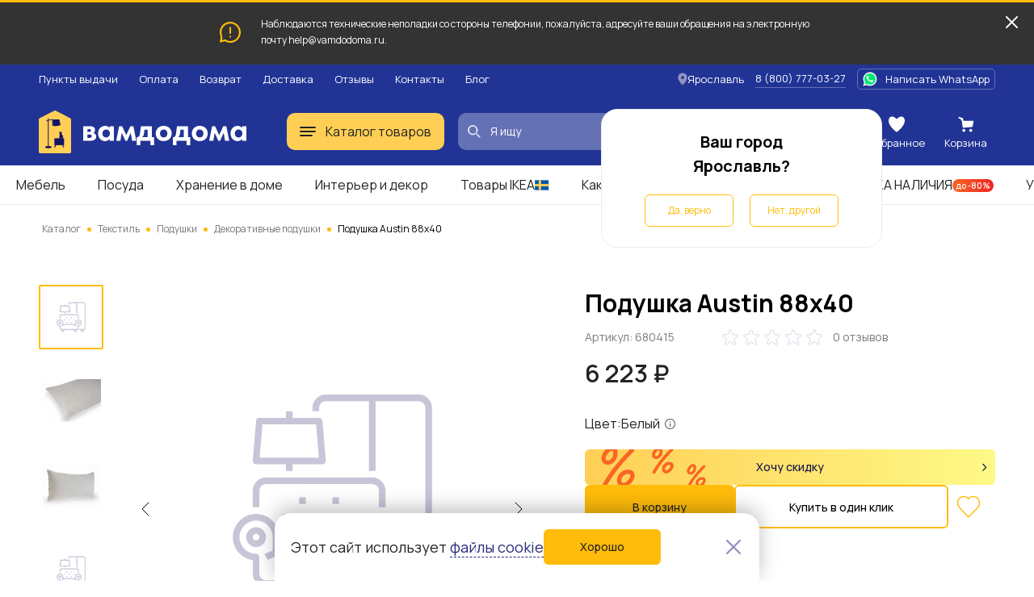

--- FILE ---
content_type: text/html; charset=UTF-8
request_url: https://vamdodoma.ru/product/poduska-austin-88h40-1217196
body_size: 34676
content:
<!-- Страница карточки товара --> <!DOCTYPE html> <html lang="ru"> <head> <meta charset="UTF-8"> <meta name="yandex-verification" content="c488cedf3d4a828a" /> <title>Подушка Austin 88х40 за 6223 рублей в по России и в г. Ярославль арт. 680415 без предоплат — интернет-магазин ВАМДОДОМА</title> <meta name="description" content="Купить Подушка Austin 88х40 по всей России и в г. Ярославль по выгодной цене. Описание товара, отзывы и характеристики. Доставим бесплатно с 13 по 31 марта. Большой выбор мебели ИКЕА в категории «Декоративные подушки»"> <meta name="yandex-verification" content="b35fc5b805cfa05f" /> <base href="/"> <meta name="viewport" content="width=device-width, initial-scale=1"> <meta name="csrf-token" content=""> <meta property="og:type" content="website" /> <meta property="og:url" content="http://vamdodoma.ru/product/poduska-austin-88h40-1217196" /> <meta property="og:title" content="Подушка Austin 88х40"/> <meta property="og:description" content=""/> <meta property="og:image" content="https://cdn.vamdodoma.ru/images/ogogo/96/0d/0b3d1bb8bfb29586783dead38e99161bfec3.jpg?w=900"/> <meta property="og:image:type" content="image/png"/> <meta property="og:image:width" content="900" /> <meta property="og:image:height" content="900" /> <link rel="apple-touch-icon" sizes="57x57" href="/apple-icon-57x57.png"> <link rel="apple-touch-icon" sizes="60x60" href="/apple-icon-60x60.png"> <link rel="apple-touch-icon" sizes="72x72" href="/apple-icon-72x72.png"> <link rel="apple-touch-icon" sizes="76x76" href="/apple-icon-76x76.png"> <link rel="apple-touch-icon" sizes="114x114" href="/apple-icon-114x114.png"> <link rel="apple-touch-icon" sizes="120x120" href="/apple-icon-120x120.png"> <link rel="apple-touch-icon" sizes="144x144" href="/apple-icon-144x144.png"> <link rel="apple-touch-icon" sizes="152x152" href="/apple-icon-152x152.png"> <link rel="apple-touch-icon" sizes="180x180" href="/apple-icon-180x180.png"> <link rel="icon" type="image/png" sizes="192x192"  href="/android-icon-192x192.png"> <link rel="icon" type="image/png" sizes="32x32" href="/favicon-32x32.png"> <link rel="icon" type="image/png" sizes="96x96" href="/favicon-96x96.png"> <link rel="icon" type="image/png" sizes="16x16" href="/favicon-16x16.png"> <link rel="manifest" href="/manifest.json"> <meta name="msapplication-TileColor" content="#ffffff"> <meta name="msapplication-TileImage" content="/ms-icon-144x144.png"> <meta name="theme-color" content="#ffffff"> <link rel="preconnect" href="https://fonts.gstatic.com"> <link rel="preconnect" href="https://api-maps.yandex.ru"> <link rel="preconnect" href="https://cdn.vamdodoma.ru"> <link rel="preconnect" href="/api/v1/"> <link href="https://fonts.googleapis.com/css2?family=Manrope:wght@400;500;600;700&display=swap" rel="stylesheet"> <style> * { font-family: Manrope, sans-serif }

        .page-loading .popup-main,
        .page-loading .search-menu,
        .page-loading .mobile-menu,
        .page-loading .catalogue-menu,
        .page-loading .popup-cookie,
        .page-loading .catalog-filter-menu {
            width: 0 !important;
            height: 0 !important;
            max-width: 0 !important;
            max-height: 0 !important;
            display: none !important;
            visibility: hidden !important;
            transition: none !important;
        } </style> <link rel="stylesheet" href="/css/public/public.min.version-222a6ea22aea157d45f99e36fdffbbf6894617c1.css"> <script> const $GlobalValues = {
            YandexKey: "d719618f-7313-493e-a86d-3e866c182cfc",
            DadataPath: "https://suggestions.dadata.ru/suggestions/api/4_1/rs",
            DadataKey: "2367f8a7ed7304c3d587e863b4fe9bd30abd9748",
            SpritePath: "/img/public/icons/icons.version-695653e814a956b3614768401d93e7c93a0ef49d.svg",
            SessionDomain: ".vamdodoma.ru",
            KladrApi: {mode: "dev", token: ""},
            VapidPublicKey: "",
            UserData: {
                name: "",
                email: "",
                phone: "",
                buyer_id: ""
            },
            ReCaptcha: "6Lcw4KMpAAAAANGSsbmG1QXP8hVl5GBmisfptmxE",
            SelectCityService: "da-data"
        };

        window.addEventListener('DOMContentLoaded', () => {
            if(document.querySelector('.page-loading')) {
                document.querySelector('.page-loading').classList.remove('page-loading');
            }
        }, {
            once: true,
        }); </script> <!-- Google Tag Manager --> <script>(function(w,d,s,l,i){w[l]=w[l]||[];w[l].push({'gtm.start':new Date().getTime(),event:'gtm.js'});var f=d.getElementsByTagName(s)[0],j=d.createElement(s),dl=l!='dataLayer'?'&l='+l:'';j.async=true;j.src='https://www.googletagmanager.com/gtm.js?id='+i+dl;f.parentNode.insertBefore(j,f);})(window,document,'script','dataLayer','GTM-NZSCN5X');</script> <!-- End Google Tag Manager --> </head> <body class="page-loading"> <!-- Google Tag Manager (noscript) --> <noscript><iframe src="https://www.googletagmanager.com/ns.html?id=GTM-NZSCN5X" height="0" width="0" style="display:none;visibility:hidden"></iframe></noscript> <!-- End Google Tag Manager (noscript) --> <div class="popup-cookie"> <div class="popup-cookie__description text-normal"> <div>Этот сайт использует <a href="https://vamdodoma.ru/information/privacy-policy#coockie-policy-ancor">файлы cookie</a></div> <button class="button button--orange button--big" data-role="cookie-close-button" >Хорошо</button> </div> <button class="popup-cookie__close-button" data-role="cookie-close-button" type="button"> <svg> <use xlink:href="/img/public/icons/icons.version-695653e814a956b3614768401d93e7c93a0ef49d.svg#icon-catalog-close"></use> </svg> </button> </div> <div class="mobile-menu"> <button class="mobile-menu__close" type="button" data-mobile-menu-close> <svg> <use xlink:href="/img/public/icons/icons.version-695653e814a956b3614768401d93e7c93a0ef49d.svg#icon-catalogue-filter-menu"></use> </svg> </button> <div class="mobile-menu__content"> <div class="mobile-menu__content-wrapper"> <div class="mobile-menu__head"> Меню </div> <ul class="mobile-menu__list"> <li class="mobile-menu__list-item"> <button class="mobile-menu__list-item-wrapper" type="button" data-open-sub-list="catalog"> <svg class="mobile-menu__icon-burger" width="20" height="12" viewBox="0 0 20 12" xmlns="http://www.w3.org/2000/svg"> <rect width="20" height="2" rx="1"/> <rect y="5" width="20" height="2" rx="1"/> <rect y="10" width="16" height="2" rx="1"/> </svg> <span class="mobile-menu__list-item-text"> Каталог товаров </span> <svg class="mobile-menu__list-item-icon"> <use xlink:href="/img/public/icons/icons.version-695653e814a956b3614768401d93e7c93a0ef49d.svg#icon-arrow-small"/> </svg> </button> <div class="mobile-menu__sub-list" data-sub-list="catalog"> <button class="mobile-menu__sub-list-head" type="button" data-close-sub-list="catalog"> <svg class="mobile-menu__sub-list-head-icon"> <use xlink:href="/img/public/icons/icons.version-695653e814a956b3614768401d93e7c93a0ef49d.svg#icon-arrow-normal"/> </svg> <span class="mobile-menu__sub-list-head-title">Каталог товаров</span> </button> <ul class="mobile-menu__list"> <li class="mobile-menu__list-item"> <a href="/catalog/mebel"
                                           class="mobile-menu__list-item-wrapper mobile-menu__hidden-case-toggle-button"
                                           type="button"
                                           data-toggle-hidden-case="catalog-category-7"> <span class="mobile-menu__list-item-text"> Мебель </span> <svg class="mobile-menu__list-item-icon"> <use xlink:href="/img/public/icons/icons.version-695653e814a956b3614768401d93e7c93a0ef49d.svg#icon-arrow-small"/> </svg> </a> <div class="mobile-menu__hidden-case" data-hidden-case="catalog-category-7"> <ul class="mobile-menu__hidden-case-list"> <li class="mobile-menu__hidden-case-list-item"> <a class="mobile-menu__hidden-case-link" href="/catalog/mebel/stoly-i-stulya"> Столы и стулья </a> </li> <li class="mobile-menu__hidden-case-list-item"> <a class="mobile-menu__hidden-case-link" href="/catalog/mebel/shkafy-i-stellazhi"> Шкафы и стеллажи </a> </li> <li class="mobile-menu__hidden-case-list-item"> <a class="mobile-menu__hidden-case-link" href="/catalog/mebel/myagkaya-mebel"> Мягкая мебель </a> </li> <li class="mobile-menu__hidden-case-list-item"> <a class="mobile-menu__hidden-case-link" href="/catalog/mebel/komody-i-tumby"> Комоды и тумбы </a> </li> <li class="mobile-menu__hidden-case-list-item"> <a class="mobile-menu__hidden-case-link" href="/catalog/mebel/krovati-i-matrasy"> Кровати и матрасы </a> </li> <li class="mobile-menu__hidden-case-list-item"> <a class="mobile-menu__hidden-case-link" href="/catalog/mebel/obuvnicy-skami-i-veshalki"> Обувницы, скамьи и вешалки </a> </li> <li class="mobile-menu__hidden-case-list-item"> <a class="mobile-menu__hidden-case-link" href="/catalog/mebel/mebel-dlya-kuhni"> Мебель для кухни </a> </li> <li class="mobile-menu__hidden-case-list-item"> <a class="mobile-menu__hidden-case-link" href="/catalog/mebel/mebel-dlya-vannoj"> Мебель для ванной </a> </li> <li class="mobile-menu__hidden-case-list-item"> <a class="mobile-menu__hidden-case-link" href="/catalog/mebel/detskaya-mebel"> Детская мебель </a> </li> <li class="mobile-menu__hidden-case-list-item"> <a class="mobile-menu__hidden-case-link" href="/catalog/mebel/sadovaya-mebel"> Садовая мебель </a> </li> <li class="mobile-menu__hidden-case-list-item"> <a class="mobile-menu__hidden-case-link" href="/catalog/mebel/furnitura-i-komplektuyushchie"> Фурнитура для мебели и комплектующие </a> </li> <li class="mobile-menu__hidden-case-list-item"> <a class="mobile-menu__hidden-case-link" href="/catalog/mebel/garnitury"> Готовые комплекты мебели </a> </li> </ul> </div> </li> <li class="mobile-menu__list-item"> <a href="/catalog/hranenie-i-poryadok"
                                           class="mobile-menu__list-item-wrapper mobile-menu__hidden-case-toggle-button"
                                           type="button"
                                           data-toggle-hidden-case="catalog-category-25"> <span class="mobile-menu__list-item-text"> Хранение и уборка </span> <svg class="mobile-menu__list-item-icon"> <use xlink:href="/img/public/icons/icons.version-695653e814a956b3614768401d93e7c93a0ef49d.svg#icon-arrow-small"/> </svg> </a> <div class="mobile-menu__hidden-case" data-hidden-case="catalog-category-25"> <ul class="mobile-menu__hidden-case-list"> <li class="mobile-menu__hidden-case-list-item"> <a class="mobile-menu__hidden-case-link" href="/catalog/hranenie-i-poryadok/hranenie-veshchej"> Хранение вещей </a> </li> <li class="mobile-menu__hidden-case-list-item"> <a class="mobile-menu__hidden-case-link" href="/catalog/hranenie-i-poryadok/organizaciya-rabochego-mesta"> Организация рабочего места </a> </li> <li class="mobile-menu__hidden-case-list-item"> <a class="mobile-menu__hidden-case-link" href="/catalog/hranenie-i-poryadok/aksessuary-dlya-vannoj"> Аксессуары для ванной </a> </li> <li class="mobile-menu__hidden-case-list-item"> <a class="mobile-menu__hidden-case-link" href="/catalog/hranenie-i-poryadok/tovary-dlya-uborki"> Товары для уборки </a> </li> <li class="mobile-menu__hidden-case-list-item"> <a class="mobile-menu__hidden-case-link" href="/catalog/hranenie-i-poryadok/gladilnye-doski-i-chekhly"> Гладильные доски и чехлы </a> </li> <li class="mobile-menu__hidden-case-list-item"> <a class="mobile-menu__hidden-case-link" href="/catalog/hranenie-i-poryadok/Uhod-za-obuvyu"> Уход за обувью </a> </li> <li class="mobile-menu__hidden-case-list-item"> <a class="mobile-menu__hidden-case-link" href="/catalog/hranenie-i-poryadok/sushilki-dlya-belya"> Сушилки для белья </a> </li> </ul> </div> </li> <li class="mobile-menu__list-item"> <a href="/catalog/kuhni-i-bytovaya-tekhnika"
                                           class="mobile-menu__list-item-wrapper mobile-menu__hidden-case-toggle-button"
                                           type="button"
                                           data-toggle-hidden-case="catalog-category-232"> <span class="mobile-menu__list-item-text"> Кухни и комплектующие </span> <svg class="mobile-menu__list-item-icon"> <use xlink:href="/img/public/icons/icons.version-695653e814a956b3614768401d93e7c93a0ef49d.svg#icon-arrow-small"/> </svg> </a> <div class="mobile-menu__hidden-case" data-hidden-case="catalog-category-232"> <ul class="mobile-menu__hidden-case-list"> <li class="mobile-menu__hidden-case-list-item"> <a class="mobile-menu__hidden-case-link" href="/catalog/kuhni-i-bytovaya-tekhnika/kuhni"> Кухни </a> </li> <li class="mobile-menu__hidden-case-list-item"> <a class="mobile-menu__hidden-case-link" href="/catalog/kuhni-i-bytovaya-tekhnika/komponenty-dlya-kuhon"> Комплектующие для кухонь </a> </li> </ul> </div> </li> <li class="mobile-menu__list-item"> <a href="/catalog/posuda-i-kuhonnye-prinadlezhnosti"
                                           class="mobile-menu__list-item-wrapper mobile-menu__hidden-case-toggle-button"
                                           type="button"
                                           data-toggle-hidden-case="catalog-category-164"> <span class="mobile-menu__list-item-text"> Посуда и кухонная утварь </span> <svg class="mobile-menu__list-item-icon"> <use xlink:href="/img/public/icons/icons.version-695653e814a956b3614768401d93e7c93a0ef49d.svg#icon-arrow-small"/> </svg> </a> <div class="mobile-menu__hidden-case" data-hidden-case="catalog-category-164"> <ul class="mobile-menu__hidden-case-list"> <li class="mobile-menu__hidden-case-list-item"> <a class="mobile-menu__hidden-case-link" href="/catalog/posuda-i-kuhonnye-prinadlezhnosti/kuhonnaya-posuda"> Кухонная посуда </a> </li> <li class="mobile-menu__hidden-case-list-item"> <a class="mobile-menu__hidden-case-link" href="/catalog/posuda-i-kuhonnye-prinadlezhnosti/kontejnery-i-emkosti"> Контейнеры и емкости для хранения </a> </li> <li class="mobile-menu__hidden-case-list-item"> <a class="mobile-menu__hidden-case-link" href="/catalog/posuda-i-kuhonnye-prinadlezhnosti/kuhonnye-prinadlezhnosti"> Кухонные принадлежности </a> </li> <li class="mobile-menu__hidden-case-list-item"> <a class="mobile-menu__hidden-case-link" href="/catalog/posuda-i-kuhonnye-prinadlezhnosti/nozhi-i-razdelochnye-doski"> Ножи и разделочные доски </a> </li> <li class="mobile-menu__hidden-case-list-item"> <a class="mobile-menu__hidden-case-link" href="/catalog/posuda-i-kuhonnye-prinadlezhnosti/kuhonnaya-naveska"> Кухонная навеска </a> </li> <li class="mobile-menu__hidden-case-list-item"> <a class="mobile-menu__hidden-case-link" href="/catalog/posuda-i-kuhonnye-prinadlezhnosti/stolovaya-posuda"> Столовая посуда </a> </li> <li class="mobile-menu__hidden-case-list-item"> <a class="mobile-menu__hidden-case-link" href="/catalog/posuda-i-kuhonnye-prinadlezhnosti/posuda-dlya-prigotovleniya-napitkov"> Посуда для приготовления напитков </a> </li> <li class="mobile-menu__hidden-case-list-item"> <a class="mobile-menu__hidden-case-link" href="/catalog/posuda-i-kuhonnye-prinadlezhnosti/stolovye-pribory"> Столовые приборы </a> </li> <li class="mobile-menu__hidden-case-list-item"> <a class="mobile-menu__hidden-case-link" href="/catalog/posuda-i-kuhonnye-prinadlezhnosti/posuda-dlya-servirovki"> Посуда для сервировки </a> </li> <li class="mobile-menu__hidden-case-list-item"> <a class="mobile-menu__hidden-case-link" href="/catalog/posuda-i-kuhonnye-prinadlezhnosti/prinadlezhnosti-dlya-vypechki"> Принадлежности для выпечки </a> </li> <li class="mobile-menu__hidden-case-list-item"> <a class="mobile-menu__hidden-case-link" href="/catalog/posuda-i-kuhonnye-prinadlezhnosti/podstavki-i-derzhateli"> Подставки, лотки и держатели </a> </li> </ul> </div> </li> <li class="mobile-menu__list-item"> <a href="/catalog/tekstil"
                                           class="mobile-menu__list-item-wrapper mobile-menu__hidden-case-toggle-button"
                                           type="button"
                                           data-toggle-hidden-case="catalog-category-43"> <span class="mobile-menu__list-item-text"> Текстиль </span> <svg class="mobile-menu__list-item-icon"> <use xlink:href="/img/public/icons/icons.version-695653e814a956b3614768401d93e7c93a0ef49d.svg#icon-arrow-small"/> </svg> </a> <div class="mobile-menu__hidden-case" data-hidden-case="catalog-category-43"> <ul class="mobile-menu__hidden-case-list"> <li class="mobile-menu__hidden-case-list-item"> <a class="mobile-menu__hidden-case-link" href="/catalog/tekstil/odeyala"> Одеяла </a> </li> <li class="mobile-menu__hidden-case-list-item"> <a class="mobile-menu__hidden-case-link" href="/catalog/tekstil/podushki"> Подушки </a> </li> <li class="mobile-menu__hidden-case-list-item"> <a class="mobile-menu__hidden-case-link" href="/catalog/tekstil/postelnoe-bele"> Постельное белье </a> </li> <li class="mobile-menu__hidden-case-list-item"> <a class="mobile-menu__hidden-case-link" href="/catalog/tekstil/pledy-i-pokryvala"> Пледы и покрывала </a> </li> <li class="mobile-menu__hidden-case-list-item"> <a class="mobile-menu__hidden-case-link" href="/catalog/tekstil/tekstil-dlya-kukhni"> Текстиль для кухни </a> </li> <li class="mobile-menu__hidden-case-list-item"> <a class="mobile-menu__hidden-case-link" href="/catalog/tekstil/tekstil-dlya-vannoy"> Текстиль для ванной </a> </li> <li class="mobile-menu__hidden-case-list-item"> <a class="mobile-menu__hidden-case-link" href="/catalog/tekstil/shtory-i-zhalyuzi"> Шторы и жалюзи </a> </li> <li class="mobile-menu__hidden-case-list-item"> <a class="mobile-menu__hidden-case-link" href="/catalog/tekstil/kovry-i-kovrovye-dorozhki"> Ковры и ковровые дорожки </a> </li> <li class="mobile-menu__hidden-case-list-item"> <a class="mobile-menu__hidden-case-link" href="/catalog/tekstil/сhekhly-na-divany-i-kresla"> Чехлы на диваны и кресла </a> </li> <li class="mobile-menu__hidden-case-list-item"> <a class="mobile-menu__hidden-case-link" href="/catalog/tekstil/namatrasniki-i-chekhly"> Наматрасники и чехлы </a> </li> <li class="mobile-menu__hidden-case-list-item"> <a class="mobile-menu__hidden-case-link" href="/catalog/tekstil/detskij-tekstil"> Детский текстиль </a> </li> <li class="mobile-menu__hidden-case-list-item"> <a class="mobile-menu__hidden-case-link" href="/catalog/tekstil/odezhda"> Одежда </a> </li> </ul> </div> </li> <li class="mobile-menu__list-item"> <a href="/catalog/interer-i-dekor"
                                           class="mobile-menu__list-item-wrapper mobile-menu__hidden-case-toggle-button"
                                           type="button"
                                           data-toggle-hidden-case="catalog-category-78"> <span class="mobile-menu__list-item-text"> Интерьер и декор </span> <svg class="mobile-menu__list-item-icon"> <use xlink:href="/img/public/icons/icons.version-695653e814a956b3614768401d93e7c93a0ef49d.svg#icon-arrow-small"/> </svg> </a> <div class="mobile-menu__hidden-case" data-hidden-case="catalog-category-78"> <ul class="mobile-menu__hidden-case-list"> <li class="mobile-menu__hidden-case-list-item"> <a class="mobile-menu__hidden-case-link" href="/catalog/interer-i-dekor/cvetochnye-gorshki-i-kashpo"> Цветочные горшки и кашпо </a> </li> <li class="mobile-menu__hidden-case-list-item"> <a class="mobile-menu__hidden-case-link" href="/catalog/interer-i-dekor/rasteniya-i-cvety"> Растения и цветы </a> </li> <li class="mobile-menu__hidden-case-list-item"> <a class="mobile-menu__hidden-case-link" href="/catalog/interer-i-dekor/vazy-i-miski"> Вазы и миски </a> </li> <li class="mobile-menu__hidden-case-list-item"> <a class="mobile-menu__hidden-case-link" href="/catalog/interer-i-dekor/aromaty-dlya-doma"> Ароматы для дома </a> </li> <li class="mobile-menu__hidden-case-list-item"> <a class="mobile-menu__hidden-case-link" href="/catalog/interer-i-dekor/podsvechniki-i-svechi"> Подсвечники и свечи </a> </li> <li class="mobile-menu__hidden-case-list-item"> <a class="mobile-menu__hidden-case-link" href="/catalog/interer-i-dekor/ramki-i-kartiny"> Рамки и картины </a> </li> <li class="mobile-menu__hidden-case-list-item"> <a class="mobile-menu__hidden-case-link" href="/catalog/interer-i-dekor/zerkala"> Зеркала </a> </li> <li class="mobile-menu__hidden-case-list-item"> <a class="mobile-menu__hidden-case-link" href="/catalog/interer-i-dekor/chasy"> Часы </a> </li> <li class="mobile-menu__hidden-case-list-item"> <a class="mobile-menu__hidden-case-link" href="/catalog/interer-i-dekor/dekor-interra"> Декор интерьера </a> </li> <li class="mobile-menu__hidden-case-list-item"> <a class="mobile-menu__hidden-case-link" href="/catalog/interer-i-dekor/dekorativnye-ukrasheniya"> Декоративные украшения </a> </li> <li class="mobile-menu__hidden-case-list-item"> <a class="mobile-menu__hidden-case-link" href="/catalog/interer-i-dekor/prazdnichnye-ukrasheniya"> Праздничные украшения </a> </li> </ul> </div> </li> <li class="mobile-menu__list-item"> <a href="/catalog/osveshchenie"
                                           class="mobile-menu__list-item-wrapper mobile-menu__hidden-case-toggle-button"
                                           type="button"
                                           data-toggle-hidden-case="catalog-category-122"> <span class="mobile-menu__list-item-text"> Освещение </span> <svg class="mobile-menu__list-item-icon"> <use xlink:href="/img/public/icons/icons.version-695653e814a956b3614768401d93e7c93a0ef49d.svg#icon-arrow-small"/> </svg> </a> <div class="mobile-menu__hidden-case" data-hidden-case="catalog-category-122"> <ul class="mobile-menu__hidden-case-list"> <li class="mobile-menu__hidden-case-list-item"> <a class="mobile-menu__hidden-case-link" href="/catalog/osveshchenie/lyustry-i-potolochnye-svetilniki"> Люстры и потолочные светильники </a> </li> <li class="mobile-menu__hidden-case-list-item"> <a class="mobile-menu__hidden-case-link" href="/catalog/osveshchenie/bra-i-nastennye-svetilniki"> Бра и настенные светильники </a> </li> <li class="mobile-menu__hidden-case-list-item"> <a class="mobile-menu__hidden-case-link" href="/catalog/osveshchenie/torshery-i-napolnye-svetilniki"> Торшеры и напольные светильники </a> </li> <li class="mobile-menu__hidden-case-list-item"> <a class="mobile-menu__hidden-case-link" href="/catalog/osveshchenie/svetodiodnye-svetilniki"> Светодиодные светильники </a> </li> <li class="mobile-menu__hidden-case-list-item"> <a class="mobile-menu__hidden-case-link" href="/catalog/osveshchenie/nastolnye-lampy"> Настольные лампы </a> </li> <li class="mobile-menu__hidden-case-list-item"> <a class="mobile-menu__hidden-case-link" href="/catalog/osveshchenie/abazhury-i-osnovaniya-dlya-lamp"> Абажуры и основания для ламп </a> </li> <li class="mobile-menu__hidden-case-list-item"> <a class="mobile-menu__hidden-case-link" href="/catalog/osveshchenie/vstraivaemye-svetilniki"> Встраиваемые светильники </a> </li> <li class="mobile-menu__hidden-case-list-item"> <a class="mobile-menu__hidden-case-link" href="/catalog/osveshchenie/svetilniki-dlya-detskoj"> Светильники для детской </a> </li> <li class="mobile-menu__hidden-case-list-item"> <a class="mobile-menu__hidden-case-link" href="/catalog/osveshchenie/Integrirovannye-svetilniki"> Интегрированные светильники </a> </li> <li class="mobile-menu__hidden-case-list-item"> <a class="mobile-menu__hidden-case-link" href="/catalog/osveshchenie/dekorativnoe-osveshchenie"> Декоративное освещение </a> </li> <li class="mobile-menu__hidden-case-list-item"> <a class="mobile-menu__hidden-case-link" href="/catalog/osveshchenie/intellektualnoe-osveshcheniya"> Интеллектуальное освещение </a> </li> </ul> </div> </li> <li class="mobile-menu__list-item"> <a href="/catalog/detskie-tovary"
                                           class="mobile-menu__list-item-wrapper mobile-menu__hidden-case-toggle-button"
                                           type="button"
                                           data-toggle-hidden-case="catalog-category-754"> <span class="mobile-menu__list-item-text"> Детские товары </span> <svg class="mobile-menu__list-item-icon"> <use xlink:href="/img/public/icons/icons.version-695653e814a956b3614768401d93e7c93a0ef49d.svg#icon-arrow-small"/> </svg> </a> <div class="mobile-menu__hidden-case" data-hidden-case="catalog-category-754"> <ul class="mobile-menu__hidden-case-list"> <li class="mobile-menu__hidden-case-list-item"> <a class="mobile-menu__hidden-case-link" href="/catalog/detskie-tovary/igrushki-i-igry"> Игрушки и игры </a> </li> <li class="mobile-menu__hidden-case-list-item"> <a class="mobile-menu__hidden-case-link" href="/catalog/detskie-tovary/tovary-dlya-tvorchestva"> Товары для творчества </a> </li> <li class="mobile-menu__hidden-case-list-item"> <a class="mobile-menu__hidden-case-link" href="/catalog/detskie-tovary/tovary-dlya-bezopasnosti"> Товары для безопасности </a> </li> <li class="mobile-menu__hidden-case-list-item"> <a class="mobile-menu__hidden-case-link" href="/catalog/detskie-tovary/gorshki-i-sidenya-na-unitaz"> Горшки и детские сиденья на унитаз </a> </li> <li class="mobile-menu__hidden-case-list-item"> <a class="mobile-menu__hidden-case-link" href="/catalog/detskie-tovary/detskaya-posuda"> Посуда и аксессуары </a> </li> </ul> </div> </li> <li class="mobile-menu__list-item"> <a href="/catalog/santekhnika"
                                           class="mobile-menu__list-item-wrapper mobile-menu__hidden-case-toggle-button"
                                           type="button"
                                           data-toggle-hidden-case="catalog-category-527"> <span class="mobile-menu__list-item-text"> Сантехника </span> <svg class="mobile-menu__list-item-icon"> <use xlink:href="/img/public/icons/icons.version-695653e814a956b3614768401d93e7c93a0ef49d.svg#icon-arrow-small"/> </svg> </a> <div class="mobile-menu__hidden-case" data-hidden-case="catalog-category-527"> <ul class="mobile-menu__hidden-case-list"> <li class="mobile-menu__hidden-case-list-item"> <a class="mobile-menu__hidden-case-link" href="/catalog/santekhnika/smesiteli"> Смесители </a> </li> <li class="mobile-menu__hidden-case-list-item"> <a class="mobile-menu__hidden-case-link" href="/catalog/santekhnika/dushevye-sistemy-i-lejki"> Душевые системы и лейки </a> </li> <li class="mobile-menu__hidden-case-list-item"> <a class="mobile-menu__hidden-case-link" href="/catalog/santekhnika/dushi-i-dushevye-kabiny"> Души и душевые кабины </a> </li> <li class="mobile-menu__hidden-case-list-item"> <a class="mobile-menu__hidden-case-link" href="/catalog/santekhnika/rakoviny-i-pedestaly"> Раковины и пьедесталы </a> </li> <li class="mobile-menu__hidden-case-list-item"> <a class="mobile-menu__hidden-case-link" href="/catalog/santekhnika/kuhonnye-mojki"> Кухонные мойки </a> </li> <li class="mobile-menu__hidden-case-list-item"> <a class="mobile-menu__hidden-case-link" href="/catalog/santekhnika/vodosnabzhenie"> Водоснабжение </a> </li> <li class="mobile-menu__hidden-case-list-item"> <a class="mobile-menu__hidden-case-link" href="/catalog/santekhnika/polotencesushiteli-i-aksessuary"> Полотенцесушители и аксессуары </a> </li> </ul> </div> </li> <li class="mobile-menu__list-item"> <a href="/catalog/dacha-sad-i-ogorod"
                                           class="mobile-menu__list-item-wrapper mobile-menu__hidden-case-toggle-button"
                                           type="button"
                                           data-toggle-hidden-case="catalog-category-533"> <span class="mobile-menu__list-item-text"> Дача, сад и огород </span> <svg class="mobile-menu__list-item-icon"> <use xlink:href="/img/public/icons/icons.version-695653e814a956b3614768401d93e7c93a0ef49d.svg#icon-arrow-small"/> </svg> </a> <div class="mobile-menu__hidden-case" data-hidden-case="catalog-category-533"> <ul class="mobile-menu__hidden-case-list"> <li class="mobile-menu__hidden-case-list-item"> <a class="mobile-menu__hidden-case-link" href="/catalog/dacha-sad-i-ogorod/tovary-dlya-otdyha-i-piknika"> Товары для отдыха и пикника </a> </li> <li class="mobile-menu__hidden-case-list-item"> <a class="mobile-menu__hidden-case-link" href="/catalog/dacha-sad-i-ogorod/uhod-za-rasteniyami"> Уход за растениями </a> </li> <li class="mobile-menu__hidden-case-list-item"> <a class="mobile-menu__hidden-case-link" href="/catalog/dacha-sad-i-ogorod/rasteniya-i-semena"> Растения и семена </a> </li> <li class="mobile-menu__hidden-case-list-item"> <a class="mobile-menu__hidden-case-link" href="/catalog/dacha-sad-i-ogorod/parniki-i-teplicy"> Парники и теплицы </a> </li> <li class="mobile-menu__hidden-case-list-item"> <a class="mobile-menu__hidden-case-link" href="/catalog/dacha-sad-i-ogorod/tovary-dlya-poliva"> Товары для полива </a> </li> <li class="mobile-menu__hidden-case-list-item"> <a class="mobile-menu__hidden-case-link" href="/catalog/dacha-sad-i-ogorod/nastil"> Настил </a> </li> </ul> </div> </li> <li class="mobile-menu__list-item"> <a href="/catalog/otdyh-i-puteshestviya"
                                           class="mobile-menu__list-item-wrapper mobile-menu__hidden-case-toggle-button"
                                           type="button"
                                           data-toggle-hidden-case="catalog-category-769"> <span class="mobile-menu__list-item-text"> Отдых и путешествия </span> <svg class="mobile-menu__list-item-icon"> <use xlink:href="/img/public/icons/icons.version-695653e814a956b3614768401d93e7c93a0ef49d.svg#icon-arrow-small"/> </svg> </a> <div class="mobile-menu__hidden-case" data-hidden-case="catalog-category-769"> <ul class="mobile-menu__hidden-case-list"> <li class="mobile-menu__hidden-case-list-item"> <a class="mobile-menu__hidden-case-link" href="/catalog/otdyh-i-puteshestviya/sumki-i-ryukzaki"> Сумки и рюкзаки </a> </li> <li class="mobile-menu__hidden-case-list-item"> <a class="mobile-menu__hidden-case-link" href="/catalog/otdyh-i-puteshestviya/aksessuary-dlya-puteshestvij"> Аксессуары для путешествий </a> </li> </ul> </div> </li> <li class="mobile-menu__list-item"> <a href="/catalog/tovary-dlya-zhivotnyh"
                                           class="mobile-menu__list-item-wrapper mobile-menu__hidden-case-toggle-button"
                                           type="button"
                                           data-toggle-hidden-case="catalog-category-840"> <span class="mobile-menu__list-item-text"> Товары для животных </span> <svg class="mobile-menu__list-item-icon"> <use xlink:href="/img/public/icons/icons.version-695653e814a956b3614768401d93e7c93a0ef49d.svg#icon-arrow-small"/> </svg> </a> <div class="mobile-menu__hidden-case" data-hidden-case="catalog-category-840"> <ul class="mobile-menu__hidden-case-list"> <li class="mobile-menu__hidden-case-list-item"> <a class="mobile-menu__hidden-case-link" href="/catalog/tovary-dlya-zhivotnyh/tovary-dlya-koshek"> Товары для кошек </a> </li> <li class="mobile-menu__hidden-case-list-item"> <a class="mobile-menu__hidden-case-link" href="/catalog/tovary-dlya-zhivotnyh/tovary-dlya-sobak"> Товары для собак </a> </li> </ul> </div> </li> <li class="mobile-menu__list-item"> <a href="/catalog/gift"
                                           class="mobile-menu__list-item-wrapper mobile-menu__hidden-case-toggle-button"
                                           type="button"
                                           data-toggle-hidden-case="catalog-category-1051"> <span class="mobile-menu__list-item-text"> Подарочные сертификаты </span> <svg class="mobile-menu__list-item-icon"> <use xlink:href="/img/public/icons/icons.version-695653e814a956b3614768401d93e7c93a0ef49d.svg#icon-arrow-small"/> </svg> </a> <div class="mobile-menu__hidden-case" data-hidden-case="catalog-category-1051"> <ul class="mobile-menu__hidden-case-list"> <li class="mobile-menu__hidden-case-list-item"> <a class="mobile-menu__hidden-case-link" href="/catalog/gift/new-year-gift"> Новогодние </a> </li> </ul> </div> </li> <li class="mobile-menu__list-item"> <a href="/catalog/bytovaya-elektronika"
                                           class="mobile-menu__list-item-wrapper mobile-menu__hidden-case-toggle-button"
                                           type="button"
                                           data-toggle-hidden-case="catalog-category-1054"> <span class="mobile-menu__list-item-text"> Бытовая электроника </span> <svg class="mobile-menu__list-item-icon"> <use xlink:href="/img/public/icons/icons.version-695653e814a956b3614768401d93e7c93a0ef49d.svg#icon-arrow-small"/> </svg> </a> <div class="mobile-menu__hidden-case" data-hidden-case="catalog-category-1054"> <ul class="mobile-menu__hidden-case-list"> <li class="mobile-menu__hidden-case-list-item"> <a class="mobile-menu__hidden-case-link" href="/catalog/bytovaya-elektronika/bytovaya-tekhnika"> Бытовая техника </a> </li> <li class="mobile-menu__hidden-case-list-item"> <a class="mobile-menu__hidden-case-link" href="/catalog/bytovaya-elektronika/kolonki-i-aksessuary"> Колонки и аксесcуары </a> </li> <li class="mobile-menu__hidden-case-list-item"> <a class="mobile-menu__hidden-case-link" href="/catalog/bytovaya-elektronika/ochistiteli-vozdukha"> Очистители воздуха </a> </li> <li class="mobile-menu__hidden-case-list-item"> <a class="mobile-menu__hidden-case-link" href="/catalog/bytovaya-elektronika/aksessuary-dlya-umnogo-doma"> Аксессуары для умного дома </a> </li> </ul> </div> </li> </ul> </div> </li> </ul> <ul class="mobile-menu__list mobile-menu__list--only-mobile"> <li class="mobile-menu__list-item"> <a class="mobile-menu__list-item-wrapper" href="https://vamdodoma.ru/catalog/mebel"> <p class="mobile-menu__list-item-text">Мебель</p> </a> </li> <li class="mobile-menu__list-item"> <a class="mobile-menu__list-item-wrapper" href="https://vamdodoma.ru/catalog/posuda-i-kuhonnye-prinadlezhnosti"> <p class="mobile-menu__list-item-text">Посуда</p> </a> </li> <li class="mobile-menu__list-item"> <a class="mobile-menu__list-item-wrapper" href="https://vamdodoma.ru/catalog/hranenie-i-poryadok"> <p class="mobile-menu__list-item-text">Хранение в доме</p> </a> </li> <li class="mobile-menu__list-item"> <a class="mobile-menu__list-item-wrapper" href="https://vamdodoma.ru/catalog/tekstil"> <p class="mobile-menu__list-item-text">Текстиль</p> </a> </li> <li class="mobile-menu__list-item"> <a class="mobile-menu__list-item-wrapper" href="https://vamdodoma.ru/catalog/interer-i-dekor"> <p class="mobile-menu__list-item-text">Интерьер и декор</p> </a> </li> <li class="mobile-menu__list-item"> <a class="mobile-menu__list-item-wrapper" href="https://vamdodoma.ru/promotions"> <p class="mobile-menu__list-item-text">Акции</p> </a> </li> <li class="mobile-menu__list-item"> <a class="mobile-menu__list-item-wrapper" href="https://vamdodoma.ru/brands/ikea"> <p class="mobile-menu__list-item-text">Товары IKEA</p> </a> </li> <li class="mobile-menu__list-item"> <a class="mobile-menu__list-item-wrapper" href="https://vamdodoma.ru/promotions/kak-v-ikea"> <p class="mobile-menu__list-item-text">Как в ИКЕА</p> </a> </li> <li class="mobile-menu__list-item"> <a class="mobile-menu__list-item-wrapper" href="https://vamdodoma.ru/catalog/remains"> <p class="mobile-menu__list-item-text">В наличии</p> </a> </li> </ul> <ul class="mobile-menu__list"> <li class="mobile-menu__list-item"> <a class="mobile-menu__list-item-wrapper" href="https://vamdodoma.ru/information/pickup-points"> <p class="mobile-menu__list-item-text"> Пункт выдачи </p> </a> </li> <li class="mobile-menu__list-item"> <a class="mobile-menu__list-item-wrapper" href="https://vamdodoma.ru/information/payment"> <p class="mobile-menu__list-item-text"> Оплата </p> </a> </li> <li class="mobile-menu__list-item"> <a class="mobile-menu__list-item-wrapper" href="https://vamdodoma.ru/information/return"> <p class="mobile-menu__list-item-text"> Возврат </p> </a> </li> <li class="mobile-menu__list-item"> <a class="mobile-menu__list-item-wrapper" href="https://vamdodoma.ru/information/delivery"> <p class="mobile-menu__list-item-text"> Доставка </p> </a> </li> </ul> <div class="mobile-menu__footer"> <a class="mobile-menu__footer-phone" href="tel:8 (800) 777-03-27">8 (800) 777-03-27</a> <a class="mobile-menu__footer-phone" href="tel:8 (800) 777-87-63">8 (800) 777-87-63 (b2b)</a> <p class="mobile-menu__footer-text">Ежедневно, с 9:00 до 20:00</p> <a href="whatsapp://send?phone=79092538235" class="button-whats-app button-whats-app--large  button-whats-app--black">Написать WhatsApp</a> <p class="mobile-menu__footer-text">Отвечаем на ваши вопросы,<br/>сообщенияи комментарии в соцсетях:</p> <div class="social-networks"> <a class="social-networks__item" href="https://vk.com/vamdodomaru" target="_blank"> <svg class="icon" width="45px" height="45px"> <use xlink:href="/img/public/icons/icons.version-695653e814a956b3614768401d93e7c93a0ef49d.svg#icon-vk"/> </svg> </a> <a class="social-networks__item" href="https://www.youtube.com/c/VAMDODOMA" target="_blank"> <svg class="icon" width="45px" height="45px"> <use xlink:href="/img/public/icons/icons.version-695653e814a956b3614768401d93e7c93a0ef49d.svg#icon-youtube"/> </svg> </a> <a class="social-networks__item" href="https://dzen.ru/id/5fe1e1052af47a4622a04bbf" target="_blank"> <svg class="icon" width="45px" height="45px"> <use xlink:href="/img/public/icons/icons.version-695653e814a956b3614768401d93e7c93a0ef49d.svg#icon-dzen"/> </svg> </a> <a class="social-networks__item" href="https://t.me/vamdodomaru" target="_blank"> <svg class="icon" width="45px" height="45px"> <use xlink:href="/img/public/icons/icons.version-695653e814a956b3614768401d93e7c93a0ef49d.svg#icon-telegram"/> </svg> </a> <a class="social-networks__item" href="https://rutube.ru/channel/25857604/" target="_blank"> <svg class="icon" width="45px" height="45px"> <use xlink:href="/img/public/icons/icons.version-695653e814a956b3614768401d93e7c93a0ef49d.svg#icon-rutube"/> </svg> </a> </div> </div> </div> </div> <div class="mobile-menu__overlay" data-mobile-menu-close></div> </div> <script> window.city_current = JSON.parse('{\u0022id\u0022:1,\u0022domain\u0022:null,\u0022name\u0022:\u0022\\u042f\\u0440\\u043e\\u0441\\u043b\\u0430\\u0432\\u043b\\u044c\u0022,\u0022created_at\u0022:\u00222021-02-18 18:49:09\u0022,\u0022updated_at\u0022:\u00222023-08-31 16:52:44\u0022,\u0022country_id\u0022:1,\u0022created_by\u0022:1,\u0022updated_by\u0022:61343,\u0022active\u0022:true,\u0022icon\u0022:\u0022\\u003Csvg width=\\u002220\\u0022 height=\\u002222\\u0022 viewBox=\\u00220 0 20 22\\u0022 xmlns=\\u0022http:\\\/\\\/www.w3.org\\\/2000\\\/svg\\u0022\\u003E\\n\\u003Cpath d=\\u0022M3 1.94113C3.95017 1.94113 4.98438 2.94114 4.98438 3.94114C5 4.94114 5.98962 6.55155 7.46321 5.74788C8.43751 5.21814 6.85002 3.95945 6.48163 3.64251C6.33136 3.51347 6.19806 3.35727 6.09869 3.19201C5.98478 2.99958 5.83451 2.47663 6.19321 2.39061C6.23199 2.38155 6.27562 2.38382 6.31682 2.38608C7.1142 2.42457 7.74117 2.16586 8.23438 1.6287C8.64062 1.18625 9.18276 1.31182 10 1.44114C10 0.983682 10.25 0.363005 11 0.441159C11.75 0.519312 11.9531 1.89431 11.9531 2.94119C11.9531 3.98806 12.6157 4.32846 12.875 5.02119C13.3788 6.35614 13 7.93022 13 9.94113C13 11.952 13.5 12.695 13.5 13.4411C13.5 16.9411 12.8906 22 12 22C10.5 22 10.1922 22 8 22C8 20.5 10.5 21.2031 10.5 20C10.5 19.6094 9 18.4411 8.75744 16.4785C7.86803 17.1246 7.25 22 5.92188 22C4.79688 22 4.02889 22 3 22C3 20.5 5.5 21 5.5 20C5.5 19 5.5 16.9411 5.5 15.9411C5.5 14.9411 6.73193 13.6593 6.92188 12.9411C7.11952 12.2027 6.62438 9.72063 6.60038 9.77073C6.60038 9.77073 5 10.9411 4.02889 9.4153C3.6411 9.74809 2.97988 10.3577 2.5 9.94113C2 9.44113 2 7.94113 3 7.94113C4 7.94113 5 8.44114 5 7.94113C2.78966 6.78022 3.38904 4.52717 3.38904 3.53494C3.38904 2.5427 2 2.86301 2 2.44113C2 2.01926 2.3638 1.94113 3 1.94113Z\\u0022\\\/\\u003E\\n\\u003Cpath d=\\u0022M0.172408 11.1432C-0.217801 11.3945 0.119087 11.9129 0.540803 11.6412C1.07158 11.2994 15.4729 3.59006 15.6184 3.51309C15.8516 3.92556 16.2066 4.54262 15.6184 4.86554C16.3281 5.05838 16.9309 4.34851 16.3203 3.17556C16.3203 3.17556 20.1671 1.32119 20 0.949001C19.8329 0.576809 16.4062 2.35913 16.0508 2.52319C15.582 1.64038 15.8489 1.05635 17.0273 0.804443C15.9846 -1.14919 12.1328 0.843072 13.2941 2.66735C13.7344 2.12479 14.8359 1.86307 15.2887 2.88015C15.0357 3.13317 0.172408 11.1432 0.172408 11.1432Z\\u0022\\\/\\u003E\\n\\u003C\\\/svg\\u003E\u0022,\u0022meta_yandex_verification\u0022:\u0022b35fc5b805cfa05f\u0022,\u0022fias_code\u0022:\u00226b1bab7d-ee45-4168-a2a6-4ce2880d90d3\u0022,\u0022is_popular\u0022:1,\u0022office_address\u0022:[],\u0022sort\u0022:0,\u0022is_bold\u0022:0}'); </script> <header class="header header-fixed"> <div class="popup-information-message"> <svg class="popup-information-message__icon"> <use xlink:href="/img/public/icons/icons.version-695653e814a956b3614768401d93e7c93a0ef49d.svg#icon-info-new"></use> </svg> <div class="popup-information-message__content"> <p class="popup-information-message__description text-normal"> Наблюдаются технические неполадки со стороны телефонии, пожалуйста, адресуйте ваши обращения на электронную почту help@vamdodoma.ru. </p> <button class="popup-information-message__toggle-button" type="button"> <svg> <use xlink:href="/img/public/icons/icons.version-695653e814a956b3614768401d93e7c93a0ef49d.svg#icon-arrow-small"></use> </svg> </button> </div> <button class="popup-information-message__close-button" type="button" data-message="42"
                 data-end-date="2026-02-01 00:00:00" > <svg> <use xlink:href="/img/public/icons/icons.version-695653e814a956b3614768401d93e7c93a0ef49d.svg#icon-catalog-close"></use> </svg> </button> </div> <div class="header__top-block main-grid-wrapper"> <nav class="top-menu"> <ul class="top-menu__list"> <li class="top-menu__item"> <a class="top-menu__link" href="https://vamdodoma.ru/information/pickup-points">Пункты
                выдачи</a> </li> <li class="top-menu__item"> <a class="top-menu__link" href="https://vamdodoma.ru/information/payment">Оплата</a> </li> <li class="top-menu__item"> <a class="top-menu__link" href="https://vamdodoma.ru/information/return">Возврат</a> </li> <li class="top-menu__item"> <a class="top-menu__link" href="https://vamdodoma.ru/information/delivery">Доставка</a> </li> <li class="top-menu__item"> <a class="top-menu__link" href="https://vamdodoma.ru/testimonials">Отзывы</a> </li> <li class="top-menu__item"> <a class="top-menu__link" href="https://vamdodoma.ru/contacts">Контакты</a> </li> <li class="top-menu__item"> <a class="top-menu__link" href="https://vamdodoma.ru/blog">Блог</a> </li> </ul> </nav> <script> window.vdd_contacts = JSON.parse('{\u0022id\u0022:1,\u0022created_at\u0022:null,\u0022updated_at\u0022:\u00222023-07-23 19:56:39\u0022,\u0022created_by\u0022:null,\u0022updated_by\u0022:1115,\u0022work_mode\u0022:\u0022\\u041f\\u043d-\\u0412\\u0441: 9:00 \\u2014 21:00\\n\\u0431\\u0435\\u0437 \\u043f\\u0435\\u0440\\u0435\\u0440\\u044b\\u0432\\u0430\u0022,\u0022email\u0022:\u0022help@vamdodoma.ru\u0022,\u0022social_networks\u0022:[{\u0022code\u0022:\u0022vk\u0022,\u0022link\u0022:\u0022https:\\\/\\\/vk.com\\\/vamdodomaru\u0022},{\u0022code\u0022:\u0022youtube\u0022,\u0022link\u0022:\u0022https:\\\/\\\/www.youtube.com\\\/c\\\/VAMDODOMA\u0022},{\u0022code\u0022:\u0022dzen\u0022,\u0022link\u0022:\u0022https:\\\/\\\/dzen.ru\\\/id\\\/5fe1e1052af47a4622a04bbf\u0022},{\u0022code\u0022:\u0022telegram\u0022,\u0022link\u0022:\u0022https:\\\/\\\/t.me\\\/vamdodomaru\u0022},{\u0022code\u0022:\u0022rutube\u0022,\u0022link\u0022:\u0022https:\\\/\\\/rutube.ru\\\/channel\\\/25857604\\\/\u0022}],\u0022phones\u0022:[{\u0022phone\u0022:\u00228 (800) 777-03-27\u0022}],\u0022b2b_phones\u0022:[{\u0022phone\u0022:\u00228 (800) 777-87-63\u0022}]}'); </script> <div class="top-menu"> <div class="top-menu__list"> <div class="top-menu__item"> <button class="top-menu__link header__city-button" type="button" data-dialog-city-open> <svg width="12" height="17" viewBox="0 0 12 17" xmlns="http://www.w3.org/2000/svg"> <path fill-rule="evenodd" clip-rule="evenodd" d="M6 16.5C8.76923 13.7571 12 9.72501 12 6.44286C12 3.16071 9.31371 0.5 6 0.5C2.68629 0.5 0 3.16071 0 6.44286C0 9.72501 3.23077 13.7571 6 16.5ZM6 8.5C7.10457 8.5 8 7.60457 8 6.5C8 5.39543 7.10457 4.5 6 4.5C4.89543 4.5 4 5.39543 4 6.5C4 7.60457 4.89543 8.5 6 8.5Z"/> </svg> <span data-role="city-label">Ярославль</span> </button> </div> <div class="top-menu__item top-menu__item--margin-small" data-role="contact-dialog-open"> <a href="tel:" class="top-menu__link top-menu__link--underline"> 8 (800) 777-03-27 </a> </div> <div class="top-menu__item top-menu__item--margin-small"> <a href="whatsapp://send?phone=79092538235" class="button-whats-app">Написать WhatsApp</a> </div> </div> </div> </div> <div class="header__middle-block"> <div class="header__middle-block-wrapper main-grid-wrapper"> <a class="header__logo" href="/" > <svg width="257" height="53" viewBox="0 0 257 53" fill="none" xmlns="http://www.w3.org/2000/svg"> <path d="M0 11.2058C0 10.4895 0.399795 9.83402 1.03422 9.51012L19.2592 0.205473C19.7987 -0.0699374 20.4365 -0.0684046 20.9746 0.209597L38.9738 9.508C39.6038 9.83346 40 10.4865 40 11.1996V51.0988C40 52.1488 39.1548 53 38.1121 53H1.88791C0.845244 53 0 52.1488 0 51.0988V11.2058Z" fill="#FFCF55"/> <path d="M8.31641 45.9335V45.0746C11.2633 44.0439 14.2126 44.6451 15.3189 45.0746V45.862C13.0431 46.6636 10.0306 46.3988 8.31641 45.9335Z" fill="#141464"/> <path fill-rule="evenodd" clip-rule="evenodd" d="M11.3667 43.9802C10.3932 44.0205 9.33996 44.1882 8.28549 44.5626L8 44.664V46.148L8.31521 46.2348C10.0481 46.7123 13.1039 46.9934 15.4517 46.1538L15.7363 46.0521V44.6748L15.4646 44.5677C14.8347 44.3195 13.6562 44.0225 12.2263 43.9764V12.4621C12.8757 12.2898 13.5747 12.1298 14.301 11.9995C16.4223 11.6189 18.7349 11.4989 20.7098 12.0317L20.9345 11.2052C18.7834 10.6249 16.3265 10.766 14.1487 11.1568C13.4801 11.2767 12.834 11.4209 12.2263 11.5769V9.46484H11.3667V11.812C10.3594 12.1045 9.49852 12.4149 8.87396 12.673L9.20337 13.464C9.75135 13.2375 10.4955 12.9667 11.3667 12.7051V43.9802ZM8.85959 45.2733V45.4902C10.4493 45.8677 12.9239 46.0432 14.8767 45.4424V45.2671C13.7381 44.8965 11.3173 44.4936 8.85959 45.2733Z" fill="#141464"/> <path d="M26.3012 17.5948L25.1094 11.6617C21.9686 10.7827 18.496 12.0279 17.1523 12.7604L17.5029 18.6569C19.4074 19.0232 23.8334 19.2942 26.3012 17.5948Z" fill="#141464"/> <path fill-rule="evenodd" clip-rule="evenodd" d="M17.4243 13.0857L17.7478 18.1886C18.718 18.3356 20.1537 18.4471 21.6454 18.3634C23.2152 18.2754 24.7908 17.974 25.9542 17.3164L24.8392 12.1122C23.3744 11.7804 21.8358 11.867 20.4767 12.1283C19.2053 12.3727 18.1148 12.7655 17.4243 13.0857ZM20.309 11.2911C21.8282 10.999 23.6113 10.9021 25.322 11.3509L25.5806 11.4188L26.9302 17.7185L26.6828 17.8782C25.3095 18.7649 23.4327 19.1178 21.6951 19.2152C19.9466 19.3133 18.2733 19.1559 17.2558 18.9725L16.9211 18.9121L16.5195 12.5794L16.7703 12.4513C17.5032 12.0766 18.7894 11.5832 20.309 11.2911Z" fill="#141464"/> <path d="M19.043 46.061L20.2147 42.9062H21.5668L19.8542 46.061H19.043Z" fill="#141464"/> <path fill-rule="evenodd" clip-rule="evenodd" d="M20.1579 42.9062H21.5668L19.9372 46.061H19.043L20.1579 42.9062ZM20.2694 43.0815L19.2784 45.8857H19.8422L21.2907 43.0815H20.2694Z" fill="#141464"/> <path d="M31.3438 46.061L30.172 42.9062H28.8199L30.5325 46.061H31.3438Z" fill="#141464"/> <path d="M31.3475 42.9046H19.3594V34.3867H31.3475V42.9046Z" fill="#141464"/> <path d="M29.9744 33.4501C29.7932 34.2982 28.858 34.8473 28.2059 34.9669C27.0009 35.1789 26.1401 34.7386 25.6237 33.9394C25.2105 33.3001 25.3263 32.1617 25.6237 31.8029C25.8584 31.4604 25.8393 31.144 25.7266 30.7918C25.5857 30.3514 25.4918 30.0742 25.7266 29.5849C25.8989 29.2257 25.9628 28.9217 25.9367 28.7205C25.728 28.5411 25.4359 28.1171 25.5141 27.7257C25.5701 27.4455 25.608 27.2418 25.6237 27.0896C25.5701 26.4164 25.5701 26.174 25.5701 25.9317C25.9367 26.174 26.1244 26.3558 26.4778 26.6167C26.7783 26.3688 27.3458 26.459 27.5441 26.5351C27.9581 26.174 28.0765 26.1134 28.3559 25.8711V27.0223C28.4341 27.1636 28.5437 27.9083 28.3559 28.3128C28.1681 28.7173 28.2776 29.0902 28.3559 29.2261C28.528 29.4762 28.9694 30.1068 29.3575 30.6287C29.8426 31.281 30.3086 31.8861 29.9744 33.4501Z" fill="#141464"/> <g  class="header__logo-text"> <path d="M64.1109 37.422C67.8431 37.422 71.063 36.2477 71.063 32.0642C71.063 29.789 69.5994 28.3945 67.587 27.8073C68.8676 27.1101 69.5994 25.7523 69.5994 24.0275C69.5994 21.0183 67.2577 19.4404 63.3791 19.4404H55V37.422H64.1109ZM60.1958 23H62.4278C63.8914 23 64.6598 23.4771 64.6598 24.7248C64.6598 26.0092 63.6718 26.5963 62.3912 26.5963H60.1958V23ZM60.1958 29.789H62.9035C64.4036 29.789 65.6477 30.1927 65.6477 31.844C65.6477 33.3119 64.4402 33.8991 62.94 33.8991H60.1958V29.789Z" fill="white"/> <path d="M82.0824 37.9358C84.3144 37.9358 86.0341 37.0917 87.7904 35.3303H87.827L87.7904 37.422H93.0594V19.4771H87.7904L87.827 21.4954H87.7904C86.1073 19.7339 84.2778 19.0367 82.0458 19.0367C76.9963 19.0367 73.4471 23.2569 73.4471 28.4312C73.4471 33.6789 76.9598 37.9358 82.0824 37.9358ZM83.363 33.422C80.509 33.422 78.7893 31.2936 78.7893 28.4312C78.7893 25.6789 80.6188 23.5505 83.3996 23.5505C86.1805 23.5505 88.0465 25.6789 88.0465 28.4679C88.0465 31.2936 86.1805 33.422 83.363 33.422Z" fill="white"/> <path d="M113.358 19.4771L108.272 30.5596L103.186 19.4771H99.4907L95.8682 37.422H101.064L102.711 27.6606H102.747L107.175 37.422H109.407L113.834 27.6606H113.871L115.517 37.422H120.713L117.127 19.4771H113.358Z" fill="white"/> <path d="M125.767 43V37.422H138.244V43H142.781V32.9817H140V19.4404H126.426L125.547 26.156C124.999 30.4128 124.779 32.9817 121.779 32.9817H121.266V43H125.767ZM128.035 32.9817C129.536 31.7706 130.048 30.2661 130.45 26.9633L130.78 23.7706H134.841V32.9817H128.035Z" fill="white"/> <path d="M154.576 37.9358C160.431 37.9358 164.529 34.0826 164.529 28.4679C164.529 22.8899 160.394 19 154.649 19C148.868 19 144.77 23 144.77 28.3578C144.77 34.0826 148.868 37.9358 154.576 37.9358ZM154.649 33.3853C151.868 33.3853 150.076 31.4404 150.076 28.4312C150.076 25.5688 151.905 23.5505 154.649 23.5505C157.43 23.5505 159.223 25.5688 159.223 28.4679C159.223 31.4404 157.394 33.3853 154.649 33.3853Z" fill="white"/> <path d="M170.433 43V37.422H182.91V43H187.447V32.9817H184.666V19.4404H171.091L170.213 26.156C169.664 30.4128 169.445 32.9817 166.444 32.9817H165.932V43H170.433ZM172.701 32.9817C174.201 31.7706 174.714 30.2661 175.116 26.9633L175.445 23.7706H179.507V32.9817H172.701Z" fill="white"/> <path d="M199.242 37.9358C205.096 37.9358 209.194 34.0826 209.194 28.4679C209.194 22.8899 205.06 19 199.315 19C193.534 19 189.436 23 189.436 28.3578C189.436 34.0826 193.534 37.9358 199.242 37.9358ZM199.315 33.3853C196.534 33.3853 194.741 31.4404 194.741 28.4312C194.741 25.5688 196.571 23.5505 199.315 23.5505C202.096 23.5505 203.889 25.5688 203.889 28.4679C203.889 31.4404 202.059 33.3853 199.315 33.3853Z" fill="white"/> <path d="M228.417 19.4771L223.331 30.5596L218.245 19.4771H214.549L210.927 37.422H216.123L217.769 27.6606H217.806L222.233 37.422H224.465L228.893 27.6606H228.929L230.576 37.422H235.771L232.186 19.4771H228.417Z" fill="white"/> <path d="M246.023 37.9358C248.255 37.9358 249.975 37.0917 251.731 35.3303H251.768L251.731 37.422H257V19.4771H251.731L251.768 21.4954H251.731C250.048 19.7339 248.218 19.0367 245.986 19.0367C240.937 19.0367 237.388 23.2569 237.388 28.4312C237.388 33.6789 240.9 37.9358 246.023 37.9358ZM247.304 33.422C244.45 33.422 242.73 31.2936 242.73 28.4312C242.73 25.6789 244.559 23.5505 247.34 23.5505C250.121 23.5505 251.987 25.6789 251.987 28.4679C251.987 31.2936 250.121 33.422 247.304 33.422Z" fill="white"/> </g> </svg> </a> <button class="header__button" data-catalogue-menu-open> <svg class="header__button-icon" width="20" height="12" viewBox="0 0 20 12" xmlns="http://www.w3.org/2000/svg"> <rect width="20" height="2" rx="1"/> <rect y="5" width="20" height="2" rx="1"/> <rect y="10" width="16" height="2" rx="1"/> </svg> Каталог товаров </button> <div class="header__city" > <button class="header__city-button" type="button" data-dialog-city-open> <svg width="12" height="17" viewBox="0 0 12 17" xmlns="http://www.w3.org/2000/svg"> <path fill-rule="evenodd" clip-rule="evenodd" d="M6 16.5C8.76923 13.7571 12 9.72501 12 6.44286C12 3.16071 9.31371 0.5 6 0.5C2.68629 0.5 0 3.16071 0 6.44286C0 9.72501 3.23077 13.7571 6 16.5ZM6 8.5C7.10457 8.5 8 7.60457 8 6.5C8 5.39543 7.10457 4.5 6 4.5C4.89543 4.5 4 5.39543 4 6.5C4 7.60457 4.89543 8.5 6 8.5Z"/> </svg> <span data-role="city-label">Ярославль</span> </button> </div> <div class="header__search"> <form  class="header-search-form" data-role="search-form" method="get" action="https://vamdodoma.ru/search"> <input class="header-search-form__input"
                    type="search"
                    name="q"
                    placeholder="Я ищу"
                    autocomplete="off"
                    data-search-input
                /> <button class="header-search-form__submit-button" type="submit"> <svg width="18" height="18" viewBox="0 0 18 18" xmlns="http://www.w3.org/2000/svg"> <path d="M7 12.5C8.09282 12.5 9.1112 12.1813 9.96725 11.6317C10.005 11.9555 10.148 12.2694 10.3964 12.5178L10.4121 12.5335C9.42036 13.1463 8.25148 13.5 7 13.5C3.41015 13.5 0.5 10.5899 0.5 7C0.5 3.41015 3.41015 0.5 7 0.5C10.5899 0.5 13.5 3.41015 13.5 7C13.5 8.25149 13.1463 9.42036 12.5335 10.4121L12.5178 10.3964C12.2694 10.148 11.9555 10.005 11.6317 9.96725C12.1813 9.1112 12.5 8.09282 12.5 7C12.5 3.96243 10.0376 1.5 7 1.5C3.96243 1.5 1.5 3.96243 1.5 7C1.5 10.0376 3.96243 12.5 7 12.5ZM12.6451 11.938L17.0104 16.3033C17.2057 16.4986 17.2057 16.8151 17.0104 17.0104C16.8151 17.2057 16.4986 17.2057 16.3033 17.0104L11.938 12.6451C12.1891 12.4253 12.4253 12.1891 12.6451 11.938ZM11.9362 11.2291C11.7189 11.4825 11.4825 11.7189 11.2291 11.9362L11.1036 11.8107C10.9083 11.6154 10.9083 11.2988 11.1036 11.1036C11.2988 10.9083 11.6154 10.9083 11.8107 11.1036L11.9362 11.2291Z" /> </svg> </button> <button class="header-search-form__clear-button" type="button" data-search-clear> <svg> <use xlink:href="/img/public/icons/icons.version-695653e814a956b3614768401d93e7c93a0ef49d.svg#icon-catalog-option-cross"/> </svg> </button> </form> </div> <div class="header__middle-right"> <div class="header__middle-right-item header__middle-right-item--user" data-header-user-link> <div class="header__middle-right-item-link" data-dialog-open="LoginDialog" data-role="profile-options-dialog-open" data-mobile-menu-close> <svg class="header__middle-right-item-icon" width="20" height="19" viewBox="0 0 20 19" xmlns="http://www.w3.org/2000/svg"> <path d="M10 8C12.2091 8 14 6.20914 14 4C14 1.79086 12.2091 0 10 0C7.79086 0 6 1.79086 6 4C6 6.20914 7.79086 8 10 8Z"/> <path d="M1.07094 19C0.491714 19 0.0420878 18.511 0.144162 17.9408C0.37858 16.6314 0.971572 14.3574 2.41478 12.5714C4.08883 10.4849 6.0563 10 9.99996 10C14.0724 10 15.763 10.4285 17.6141 12.5714C19.1388 14.3392 19.6925 16.6576 19.8912 17.9724C19.9757 18.5319 19.5306 19 18.9647 19H1.07094Z"/> </svg> <div class="header__middle-right-item-text"> Войти </div> </div> </div> <div class="header__middle-right-item header__middle-right-item--favorites"> <a class="header__middle-right-item-link" href="https://vamdodoma.ru/my/wishlist"> <div class="header__middle-right-item-counter"> <svg class="header__middle-right-item-icon" width="20" height="19" viewBox="0 0 20 19" fill="none" xmlns="http://www.w3.org/2000/svg"> <path d="M11.6258 1.716L10 3.16022L8.37418 1.716C6.29622 -0.129854 3.15017 -0.817685 1.38337 1.33642C0.599524 2.29209 0 3.52575 0 5.06372C0 10.8887 6.44561 16.4743 8.75 18.3882C9.69342 19.1718 10.23 19.2354 11.25 18.3882C13.5544 16.4743 20 10.8887 20 5.06372C20 3.52575 19.4005 2.29209 18.6166 1.33642C16.8498 -0.817685 13.7038 -0.129855 11.6258 1.716Z" fill="white"/> </svg> <div class="header__middle-right-item-counter-value header__middle-right-item-counter-value--hidden"> 0 </div> </div> <p class="header__middle-right-item-text">Избранное</p> </a> </div> <div class="header__middle-right-item header__middle-right-item--cart"> <a class="header__middle-right-item-link" href="https://vamdodoma.ru/my/cart"> <div class="header__middle-right-item-counter"> <span class="header__middle-right-item-counter-value header__middle-right-item-counter-value--hidden"> 0 </span> <svg class="header__middle-right-item-icon" width="21" height="19" viewBox="0 0 21 19" stroke="white" xmlns="http://www.w3.org/2000/svg"> <path d="M18 12L7 13L6 6H19L18 12Z"/> <path d="M1.5 1L5.5 2.5L6 6M6 6L7 13L18 12L19 6H6Z" stroke-width="2" stroke-linecap="round"/> <circle cx="7.5" cy="17.5" r="1.5"/> <circle cx="16.5" cy="17.5" r="1.5"/> </svg> </div> <p class="header__middle-right-item-text">Корзина</p> </a> </div> <div class="header__middle-right-item header__middle-right-item--burger" data-mobile-menu-toggle> <span></span> <span></span> <span></span> </div> </div> </div> <label for="q"> <div class="search-menu"> <div class="search-menu__content"> <div class="search-menu__wrapper main-grid-wrapper"> <a class="search-menu__banner"> <img loading="lazy" src="https://vamdodoma.ru/img/public/images/search-menu/search-menu-banner.jpg" alt="Мебель Вамдодома"> </a> <div class="search-menu__inner"> <div class="search-menu__items-list search-menu__items-list--hidden search-menu__all-items"> <p class="search-menu__items-list-title">Часто ищут</p> <ul class="search-menu__items-list-main"> </ul> </div> <div class="search-menu__items-list search-menu__items-list--hidden search-menu__categories-items"> <p class="search-menu__items-list-title">В категориях</p> <ul class="search-menu__items-list-main"> <li class="search-menu__items-list-item"> <a class="search-menu__items-list-link" href="#"> <b>Шкафы</b> для ванной </a> </li> <li class="search-menu__items-list-item"> <a class="search-menu__items-list-link" href="#"> <b>Шкаф</b>ы и <b>шкаф</b>ы-купе </a> </li> </ul> </div> <div class="search-menu__items-list search-menu__items-list--hidden search-menu__products-items"> <p class="search-menu__items-list-title">В товарах</p> <ul class="search-menu__products-list"> </ul> </div> </div> </div> </div> <div class="search-menu__overlay"> </div> </div> </label> </div> <div class="header__bottom-block"> <nav class="header-bottom-menu"> <div class="header-bottom-menu__list"> <a class="header-bottom-menu__item" href="/catalog/mebel">Мебель </a> <a class="header-bottom-menu__item" href="/catalog/posuda-i-kuhonnye-prinadlezhnosti">Посуда </a> <a class="header-bottom-menu__item" href="/catalog/hranenie-i-poryadok">Хранение в доме </a> <a class="header-bottom-menu__item" href="/catalog/interer-i-dekor">Интерьер и декор </a> <a class="header-bottom-menu__item" href="/brands/ikea">Товары IKEA <svg width="19" height="13" viewBox="0 0 19 13" fill="none" xmlns="http://www.w3.org/2000/svg"> <rect x="0.15332" width="18" height="13" fill="#0058AB"/> <rect x="5.15332" width="3" height="13" fill="#FFCF55"/> <rect x="0.15332" y="8" width="3" height="18" transform="rotate(-90 0.15332 8)" fill="#FFCF55"/> </svg> </a> <a class="header-bottom-menu__item" href="/promotions/kak-v-ikea">Как в ИКЕА <svg width="20" height="16" viewBox="0 0 20 16" fill="none" xmlns="http://www.w3.org/2000/svg"> <g filter="url(#filter0_d_3944_8644)"> <rect x="1" y="2" width="18" height="13" fill="#0058AB"/> <rect x="1" y="6.33594" width="4.33333" height="18" transform="rotate(-90 1 6.33594)" fill="white"/> <rect x="1" y="10.6641" width="4.33333" height="18" transform="rotate(-90 1 10.6641)" fill="#0039A6"/> <rect x="1" y="15" width="4.33333" height="18" transform="rotate(-90 1 15)" fill="#D52B1E"/> </g> <defs> <filter id="filter0_d_3944_8644" x="0" y="0.8" width="20" height="15" filterUnits="userSpaceOnUse" color-interpolation-filters="sRGB"> <feFlood flood-opacity="0" result="BackgroundImageFix"/> <feColorMatrix in="SourceAlpha" type="matrix" values="0 0 0 0 0 0 0 0 0 0 0 0 0 0 0 0 0 0 127 0" result="hardAlpha"/> <feOffset dy="-0.2"/> <feGaussianBlur stdDeviation="0.5"/> <feComposite in2="hardAlpha" operator="out"/> <feColorMatrix type="matrix" values="0 0 0 0 0 0 0 0 0 0 0 0 0 0 0 0 0 0 0.14 0"/> <feBlend mode="normal" in2="BackgroundImageFix" result="effect1_dropShadow_3944_8644"/> <feBlend mode="normal" in="SourceGraphic" in2="effect1_dropShadow_3944_8644" result="shape"/> </filter> </defs> </svg> </a> <a class="header-bottom-menu__item" href="/catalog/remains">В наличии </a> <a class="header-bottom-menu__item" href="/promotions/grandioznaya">🔥 РАСПРОДАЖА НАЛИЧИЯ <span class="header-bottom-menu__item-appendix">до -80%</span> </a> <a class="header-bottom-menu__item" href="/catalog/markdown">Уценка <span class="header-bottom-menu__item-appendix">от 20% до 80%</span> </a> </div> </nav> </div> </header> <script>window.ecommerceProductData = JSON.parse('{\u0022id\u0022:217196,\u0022name\u0022:\u0022\\u041f\\u043e\\u0434\\u0443\\u0448\\u043a\\u0430 Austin 88\\u044540\u0022,\u0022price\u0022:6223,\u0022brand\u0022:\u0022\\u041e\\u0413\\u041e\\u0413\\u041e\u0022,\u0022category\u0022:\u0022\\u0422\\u0435\\u043a\\u0441\\u0442\\u0438\\u043b\\u044c\\\/\\u041f\\u043e\\u0434\\u0443\\u0448\\u043a\\u0438\\\/\\u0414\\u0435\\u043a\\u043e\\u0440\\u0430\\u0442\\u0438\\u0432\\u043d\\u044b\\u0435 \\u043f\\u043e\\u0434\\u0443\\u0448\\u043a\\u0438\u0022,\u0022variant\u0022:\u0022\\u0411\\u0435\\u043b\\u044b\\u0439\u0022}');</script> <main class="product-page main-content"
    data-main-product-id="217196"
    data-main-product-max-count="0"
    data-warehouse_abroad=N
            itemscope itemtype="http://schema.org/Product"> <section class="bread-crumbs main-grid-wrapper"> <ul class="bread-crumbs__list" itemscope itemtype="https://schema.org/BreadcrumbList"> <li class="bread-crumbs__item" itemprop="itemListElement" itemscope itemtype="https://schema.org/ListItem"> <a class="bread-crumbs__text" itemprop="item" href="https://vamdodoma.ru/catalog"> <span itemprop="name">Каталог</span> </a> <meta itemprop="position" content="1"> </li> <li class="bread-crumbs__item" itemprop="itemListElement" itemscope itemtype="https://schema.org/ListItem"> <a class="bread-crumbs__text" itemprop="item" href="https://vamdodoma.ru/catalog/tekstil"> <span itemprop="name">Текстиль</span> </a> <meta itemprop="position" content="2"> </li> <li class="bread-crumbs__item" itemprop="itemListElement" itemscope itemtype="https://schema.org/ListItem"> <a class="bread-crumbs__text" itemprop="item" href="https://vamdodoma.ru/catalog/tekstil/podushki"> <span itemprop="name">Подушки</span> </a> <meta itemprop="position" content="3"> </li> <li class="bread-crumbs__item" itemprop="itemListElement" itemscope itemtype="https://schema.org/ListItem"> <a class="bread-crumbs__text" itemprop="item" href="https://vamdodoma.ru/catalog/tekstil/podushki/dekorativnye-podushki"> <span itemprop="name">Декоративные подушки</span> </a> <meta itemprop="position" content="4"> </li> <li class="bread-crumbs__item"> <p class="bread-crumbs__text"> <span>Подушка Austin 88х40</span> </p> </li> </ul> <button class="bread-crumbs__back" data-role="come-back"> <svg xmlns="http://www.w3.org/2000/svg" width="24" height="24" viewBox="0 0 24 24" fill="none"> <g clip-path="url(#clip0_8259_11323)"> <path d="M10.5 3.125L1.6875 11.9375L10.5 20.75" stroke="#272A79" stroke-width="1.8"
                    stroke-linecap="round" stroke-linejoin="round" /> </g> <defs> <clipPath id="clip0_8259_11323"> <rect width="24" height="24" fill="white" /> </clipPath> </defs> </svg> </button> </section> <section class="product-content main-grid-wrapper"> <div class="product-slider product-slider--with-nav" > <div class="product-slider__navigation"> <div class="product-slider__navigation-slider swiper"> <div class="product-slider__navigation-list swiper-wrapper"> <button
                            class="product-slider__navigation-item swiper-slide product-slider__navigation-item--active"
                            type="button"> <img class="product-slider__navigation-image" srcset="https://cdn.vamdodoma.ru/images/ogogo/96/0d/0b3d1bb8bfb29586783dead38e99161bfec3.jpg?w=100, https://cdn.vamdodoma.ru/images/ogogo/96/0d/0b3d1bb8bfb29586783dead38e99161bfec3.jpg?w=300 2x"
                                alt="Подушка Austin 88х40 (изображение №1)" style="opacity: 0;"
                                onload="this.style.opacity = null"> </button> <button
                            class="product-slider__navigation-item swiper-slide "
                            type="button"> <img class="product-slider__navigation-image" srcset="https://cdn.vamdodoma.ru/images/ogogo/1b/df/7ff7ab71580d9b4904ed2d36073807e612b9.jpg?w=100, https://cdn.vamdodoma.ru/images/ogogo/1b/df/7ff7ab71580d9b4904ed2d36073807e612b9.jpg?w=300 2x"
                                alt="Подушка Austin 88х40 (изображение №2)" style="opacity: 0;"
                                onload="this.style.opacity = null"> </button> <button
                            class="product-slider__navigation-item swiper-slide "
                            type="button"> <img class="product-slider__navigation-image" srcset="https://cdn.vamdodoma.ru/images/ogogo/b2/b8/eb0d7bc25074d2f5bb99b1236e122c6c6fbb.jpg?w=100, https://cdn.vamdodoma.ru/images/ogogo/b2/b8/eb0d7bc25074d2f5bb99b1236e122c6c6fbb.jpg?w=300 2x"
                                alt="Подушка Austin 88х40 (изображение №3)" style="opacity: 0;"
                                onload="this.style.opacity = null"> </button> <button
                            class="product-slider__navigation-item swiper-slide "
                            type="button"> <img class="product-slider__navigation-image" srcset="https://cdn.vamdodoma.ru/images/ogogo/30/a9/14147d5654a262938fe082bbe9a7731b5d9c.jpg?w=100, https://cdn.vamdodoma.ru/images/ogogo/30/a9/14147d5654a262938fe082bbe9a7731b5d9c.jpg?w=300 2x"
                                alt="Подушка Austin 88х40 (изображение №4)" style="opacity: 0;"
                                onload="this.style.opacity = null"> </button> </div> </div> <button class="product-slider__next-button" type="button"> <svg class="product-slider__next-icon"> <use xlink:href="/img/public/icons/icons.version-695653e814a956b3614768401d93e7c93a0ef49d.svg#icon-arrow-small"> </use> </svg> </button> </div> <div class="product-labels product-labels--detail"> </div> <div class="product-slider__stage"> <div class="product-slider__slider-main swiper"> <button type="button" class="top-side-content__slider-navigation top-side-content__slider-navigation--prev"></button> <div class="swiper-wrapper"> <div class="product-slider__stage-item product-slider__stage-item--zoomable swiper-slide"> <img class="product-slider__stage-item-image" src="https://cdn.vamdodoma.ru/images/ogogo/96/0d/0b3d1bb8bfb29586783dead38e99161bfec3.jpg?w=900"
                            alt="Подушка Austin 88х40 (изображение №1)" itemprop="image"
                            style="opacity: 0;" onload="this.style.opacity = null" data-index="0"/> </div> <div class="product-slider__stage-item product-slider__stage-item--zoomable swiper-slide"> <img class="product-slider__stage-item-image" src="https://cdn.vamdodoma.ru/images/ogogo/1b/df/7ff7ab71580d9b4904ed2d36073807e612b9.jpg?w=900"
                            alt="Подушка Austin 88х40 (изображение №2)" itemprop="image"
                            style="opacity: 0;" onload="this.style.opacity = null" data-index="1"/> </div> <div class="product-slider__stage-item product-slider__stage-item--zoomable swiper-slide"> <img class="product-slider__stage-item-image" src="https://cdn.vamdodoma.ru/images/ogogo/b2/b8/eb0d7bc25074d2f5bb99b1236e122c6c6fbb.jpg?w=900"
                            alt="Подушка Austin 88х40 (изображение №3)" itemprop="image"
                            style="opacity: 0;" onload="this.style.opacity = null" data-index="2"/> </div> <div class="product-slider__stage-item product-slider__stage-item--zoomable swiper-slide"> <img class="product-slider__stage-item-image" src="https://cdn.vamdodoma.ru/images/ogogo/30/a9/14147d5654a262938fe082bbe9a7731b5d9c.jpg?w=900"
                            alt="Подушка Austin 88х40 (изображение №4)" itemprop="image"
                            style="opacity: 0;" onload="this.style.opacity = null" data-index="3"/> </div> </div> <button type="button" class="top-side-content__slider-navigation top-side-content__slider-navigation--next"></button> </div> <div class="product-slider__group"> <img src="https://cdn.vamdodoma.ru/images/ogogo/96/0d/0b3d1bb8bfb29586783dead38e99161bfec3.jpg" class="product-slider__group-img"
                data-role="product-group-image" alt="Подушка Austin 88х40" /> </div> </div> <div class="swiper-pagination"></div> </div> <div class="product-info"> <h1 class="main-title product-info__title" itemprop="name" data-role="product-name">Подушка Austin 88х40</h1> <div class="product-info__options product-info__row"> <p class="product-info__options-article text-normal"> Артикул: <span data-role="product-vendor-code">680415</span> </p> <div class="product-info__options-info product-info__options-reviews" data-role="to-product-reviews"
            itemprop="aggregateRating" itemscope itemtype="https://schema.org/AggregateRating"> <div class="rating rating--small"> <input class="rating__item" type="radio" name="" value="1" style="width: 0%;" disabled checked/> <span class="rating__error-field"></span> </div> <meta itemprop="ratingValue" content = "0"> <p class="product-info__options-article text-normal"> <span itemprop="reviewCount">0</span> отзывов </p> </div> </div> <div class="product-info__price product-info__row" itemprop="offers" itemscope itemtype="http://schema.org/Offer"> <meta itemprop="priceCurrency" content="RUB"> <meta itemprop="availability" content="PreOrder" href="http://schema.org/InStock"> <div class="product-info__prices" data-role="product-prices"
            > <p class="product-info__price-main" itemprop="price" data-role="product-price"> 6 223&nbsp;₽ </p> <div class="product-info__tags"> </div> </div> </div> <div class="product-colors"> <p class="product-colors__title text-big"> Цвет: <span data-role="product-color">Белый</span> <span class="tooltip tooltip--small-text" data-tooltip-target> <svg class="tooltip__icon"> <use xlink:href="/img/public/icons/icons.version-695653e814a956b3614768401d93e7c93a0ef49d.svg#icon-info-outline" /> </svg> <span class="tooltip-hidden-case" data-tooltip-content> Цвет товара может отличаться от фото на сайте, так как цветопередача экрана зависит от устройства, а освещение может быть разным. </span> </span> </p> </div> <div class="product-info__add-to-basket-container product-info__row"> <button class="button button--big product-info__request-discount"
                    data-dialog-open="RequestDiscountDialog" data-product-id="217196"> Хочу скидку </button> <button
                class="product-info__add-to-basket-button button button--orange "
                type="button" data-to-basket> В корзину </button> <div class="product-info__cart-row  product-info__cart-row--hidden "> <a class="product-info__cart-row-cart-button button button--orange" href="https://vamdodoma.ru/my/cart"> Перейти в корзину </a> <button class="button button--decrease" data-decrease-product type="button"></button> <p class="product-info__cart-count text-normal"> <input type="number" value="0" /> <span>0</span>&nbsp;шт </p> <button class="button button--increase" data-increase-product type="button"
                ></button> </div> <button
                class="product-info__add-to-basket-button product-info__add-to-basket-button--one-click button button--orange-outlined-black"
                 data-buy-one-click > Купить в один клик </button> <div class="product-info__additional-controls"> <div class="product-info__favorite-wrapper"> <input class="product-info__favorite-input" type="checkbox"
                    id="product-favorite-217196" > <label class="product-info__favorite-label" for="product-favorite-217196"> <svg> <use xlink:href="/img/public/icons/icons.version-695653e814a956b3614768401d93e7c93a0ef49d.svg#icon-like" /> </svg> <span class="product-info__favorite-text" data-role="favorite-btn-text"> В избранное </span> </label> </div> <button class="product-info__share-btn" data-role="share-btn"
                data-clipboard-text="https://vamdodoma.ru/product/poduska-austin-88h40-1217196"> <svg> <use xlink:href="/img/public/icons/icons.version-695653e814a956b3614768401d93e7c93a0ef49d.svg#icon-ios_share" /> </svg> <span>Поделиться</span> </button> </div> </div> <div class="product-info__status"> <p class="product-info__status-text"> На заказ <span class="tooltip " data-tooltip-target> <svg class="tooltip__icon"> <use xlink:href="/img/public/icons/icons.version-695653e814a956b3614768401d93e7c93a0ef49d.svg#icon-question" /> </svg> <span class="tooltip-hidden-case" data-tooltip-content> Товар производиться под заказ клиента </span> </span> </p> </div> <div class="product-info__delivery"> <div class="product-info__delivery-wrapper"> <div class="product-info__delivery-block"> <div class="product-info__delivery-bold product-info__delivery-subblock"> Доставка в <button class="product-info__delivery-button" data-dialog-city-open type="button"> Ярославль </button> <div>с 12 по 30 марта</div> </div> <div class="product-info__delivery-subblock"> <a href="https://vamdodoma.ru/information/delivery" class="product-info__delivery-button product-info__delivery-button--solid"> О доставке </a> </div> </div> <div class="product-info__delivery-block product-info__delivery-block--right"> <div class="product-info__delivery-subblock"> <div class="product-info__delivery-flex"> <span class="product-info__delivery-bold"> Доставка до ТК —  бесплатно , </span> <span class="tooltip " data-tooltip-target> <svg class="tooltip__icon"> <use xlink:href="/img/public/icons/icons.version-695653e814a956b3614768401d93e7c93a0ef49d.svg#icon-question" /> </svg> <span class="tooltip-hidden-case" data-tooltip-content> Доставка до терминала транспортной компании, выбранной при оформлении заказа. </span> </span> </div> <span class="product-info__delivery-bg"> при полной оплате заказа </span> </div> <div class="product-info__delivery-subblock"> <div class="product-info__delivery-flex"> <span class="product-info__delivery-bold">Доставка до ТК —  1 245&nbsp;₽ ,</span> <span class="tooltip " data-tooltip-target> <svg class="tooltip__icon"> <use xlink:href="/img/public/icons/icons.version-695653e814a956b3614768401d93e7c93a0ef49d.svg#icon-question" /> </svg> <span class="tooltip-hidden-case" data-tooltip-content> При желании внести предоплату, вы можете сделать это исключительно за доставку товара до терминала транспортной компании, выбранной при оформлении заказа. Однако, при выборе этой опции, действующая скидка на доставку автоматически не применяется. </span> </span> </div> по предоплате </div> </div> </div> <div class="product-info__delivery-bottom"> <div class="product-info__delivery-bottom-item"> <svg class="product-info__delivery-icon"> <use xlink:href="/img/public/icons/icons.version-695653e814a956b3614768401d93e7c93a0ef49d.svg#icon-card" /> </svg> <p class="product-info__delivery-text" data-role="product-paysystem-text"> Картой онлайн </p> </div> <div class="product-info__delivery-bottom-item"> <svg class="product-info__delivery-icon"> <use xlink:href="/img/public/icons/icons.version-695653e814a956b3614768401d93e7c93a0ef49d.svg#icon-refund-new" /> </svg> <p class="product-info__delivery-text"> На обмен и возврат товара - 365 дней </p> </div> </div> </div> </div> </section> <div class="product-tabs main-grid-wrapper"> <div class="product-tabs__content"> <div class="product-tabs__tab active" data-role="product-tab" data-product-tab="description">Описание</div> <div class="product-tabs__tab" data-role="product-tab" data-product-tab="characteristics">Характеристики</div> <div class="product-tabs__tab" data-role="product-tab" data-product-tab="package">Об упаковке</div> </div> </div> <div class="product-description__button active" data-role="product-tab" data-product-tab="description">Описание <svg class="icon"> <use xlink:href="/img/public/icons/icons.version-695653e814a956b3614768401d93e7c93a0ef49d.svg#icon-footer-arrow"/> </svg> </div> <section class="product-description active main-grid-wrapper " data-role="product-tab-content" data-product-tab="description"> <div class="product-description__main"> <div class="product-description__title">Подушка Austin 88х40</div> <div class="dialog-info"> <svg class="icon dialog-info__icon"> <use xlink:href="/img/public/icons/icons.version-695653e814a956b3614768401d93e7c93a0ef49d.svg#icon-info-new"/> </svg> <p class="dialog-info__text"> В разных партиях материал может несущественно отличаться в&nbsp;пределах установленной производителем нормы </p> </div> </div> </section> <div class="product-description__button" data-role="product-tab" data-product-tab="characteristics">Характеристики <svg class="icon"> <use xlink:href="/img/public/icons/icons.version-695653e814a956b3614768401d93e7c93a0ef49d.svg#icon-footer-arrow"/> </svg> </div> <section class="product-description main-grid-wrapper" data-role="product-tab-content" data-product-tab="characteristics"> <div class="product-description__main"> <div class="product-characteristics"> <div> <div class="product-characteristics__item"> Длина: <span>88 &nbsp;см</span> </div> <div class="product-characteristics__item"> Ширина: <span>44 &nbsp;см</span> </div> </div> <h4 class="product-characteristics__subtitle">Дополнительные характеристики</h4> <div class="product-characteristics__item"> <div>длина:</div> <span>88</span> </div> <div class="product-characteristics__item"> <div>исполнение:</div> <span>Ткань Austin 01</span> </div> <div class="product-characteristics__item"> <div>коллекция:</div> <span>Asti</span> </div> <div class="product-characteristics__item"> <div>материал обивки:</div> <span>рогожка</span> </div> <div class="product-characteristics__item"> <div>наполнитель:</div> <span>пенополиуретан, Memory foam, спанбонд</span> </div> <div class="product-characteristics__item"> <div>толщина:</div> <span>16</span> </div> <div class="product-characteristics__item"> <div>цвет:</div> <span>бежевый</span> </div> <div class="product-characteristics__item"> <div>ширина:</div> <span>44</span> </div> </div> </div> </section> <div class="product-description__button active" data-role="product-tab" data-product-tab="package">Об упаковке <svg class="icon"> <use xlink:href="/img/public/icons/icons.version-695653e814a956b3614768401d93e7c93a0ef49d.svg#icon-footer-arrow"/> </svg> </div> <section class="product-description main-grid-wrapper" data-role="product-tab-content" data-product-tab="package"> <div class="product-description__main"> <div class="product-characteristics"> <div class="product-characteristics__item"> Количество коробок: <span>1 &nbsp;шт</span> </div> <div class="product-characteristics__item"> Вес: <span>2 &nbsp;кг</span> </div> </div> </div> </section> <section class="product-reviews main-grid-wrapper" id="product-reviews" data-role="product-reviews"> <h2 class="main-title">Отзывы о товаре</h2> <div class="product-reviews__head"> <div class="product-reviews__head-row"> <div class="product-reviews__head-rating"> <div class="rating rating--small"> <input class="rating__item" type="radio" name="" value="1" style="width: 0%;" disabled checked/> <span class="rating__error-field"></span> </div> </div> <div class="product-reviews__head-info"> <p class="product-reviews__head-info-text text-normal"> 0 отзывов </p> </div> </div> <div class="product-reviews__head-row product-reviews__head-wrapper" data-role="add-review"> <button class="product-reviews__head-new-review-button button button--big button--orange"
                    type="button" 
                                            data-dialog-open="LoginDialog"
                     > Оставить отзыв </button> </div> </div> <ul class="product-reviews__list" data-role="reviews-list"> </ul> </section> <section class="products-slider main-grid-wrapper recommended-products"> <div class="products-slider__head"> <h2 class="main-title"> Похожие товары </h2> </div> <div class="products-slider__content"> <div class="products-slider__wrapper swiper" data-products-slider> <div class="products-slider__inner swiper-wrapper"> <div class="catalog-viewed-products__item swiper-slide"> <article class="product-item "
         data-product-id="301363"
         data-product-count-cart="0"
         data-product-max-count="0"
         > <div class="product-item__overlay"></div> <a class="product-item__link" href="https://vamdodoma.ru/product/poduska-versal--1301363"> <div class="product-item__image" data-role="product-img"> <img class="product-item__image-main product-item__image-main--first-image"
                    srcset="https://cdn.vamdodoma.ru/images/hoff/a1/eb/77af7c1a2f58542c225e390b4f70e7802582.jpg?w=300, https://cdn.vamdodoma.ru/images/hoff/a1/eb/77af7c1a2f58542c225e390b4f70e7802582.jpg?w=600 2x"
                    alt="Подушка Версаль"
                    style="opacity: 0;"
                    onload="this.style.opacity = null"
            > <img class="product-item__image-main product-item__image-main--second-image"
                    srcset="https://cdn.vamdodoma.ru/images/hoff/6f/de/7f035efa133c912c83f94f185b70e69111d9.jpg?w=300, https://cdn.vamdodoma.ru/images/hoff/6f/de/7f035efa133c912c83f94f185b70e69111d9.jpg?w=600 2x"
                    alt="Подушка Версаль"
                    style="opacity: 0;"
                    onload="this.style.opacity = null"
            > <svg class="product-item__image-empty"> <use xlink:href="/img/public/icons/icons.version-695653e814a956b3614768401d93e7c93a0ef49d.svg#icon-product-empty" /> </svg> <div class="product-item__image-favorite-wrapper"> <input class="product-item__image-favorite-input"  type="checkbox" id="product-favorite-301363"> <label class="product-item__image-favorite-label" for="product-favorite-301363" > <svg> <use xlink:href="/img/public/icons/icons.version-695653e814a956b3614768401d93e7c93a0ef49d.svg#icon-like" /> </svg> </label> </div> <div class="product-labels"> </div> </div> <div class="product-item__content"> <div class="product-item__price"> <span class="product-item__price-text"> 3 959&nbsp;₽ </span> </div> <div class="product-item__main"> <h2 class="product-item__name" title="Подушка Версаль"> Подушка Версаль </h2> </div> </div> </a> <div class="product-item__footer"> <button class="product-item__footer-button-main button button--orange button--big button--nowrap " type="button" > В корзину </button> <div class="product-item__footer-row text-normal  product-item__footer-row--hidden "> <div class="product-item__footer-counter"> <button class="button button--decrease" type="button" data-decrease-product></button> <p class="product-item__footer-input-count" data-count-product> <input type="number" value="0"/> <span>0</span> </p> <button class="button button--increase" type="button" data-increase-product></button> </div> <a href="https://vamdodoma.ru/my/cart" class="product-item__to-cart button button--orange button--big"> <span>Перейти в&nbsp;корзину</span> <svg> <use xlink:href="/img/public/icons/icons.version-695653e814a956b3614768401d93e7c93a0ef49d.svg#icon-cart-header-black"/> </svg> </a> </div> </div> </article> </div> <div class="catalog-viewed-products__item swiper-slide"> <article class="product-item "
         data-product-id="400842"
         data-product-count-cart="0"
         data-product-max-count="0"
         > <div class="product-item__overlay"></div> <a class="product-item__link" href="https://vamdodoma.ru/product/poduska-sar-como-1400842"> <div class="product-item__image" data-role="product-img"> <img class="product-item__image-main product-item__image-main--first-image"
                    srcset="https://cdn.vamdodoma.ru/images/ogogo/0f/2f/183c31e14fa44c64046f0e73c9fece32ec66.jpg?w=300, https://cdn.vamdodoma.ru/images/ogogo/0f/2f/183c31e14fa44c64046f0e73c9fece32ec66.jpg?w=600 2x"
                    alt="Подушка-шар Como"
                    style="opacity: 0;"
                    onload="this.style.opacity = null"
            > <img class="product-item__image-main product-item__image-main--second-image"
                    srcset="https://cdn.vamdodoma.ru/images/ogogo/7c/f9/9c57c8fc5d7923b92190fe4598a44bcae5df.jpg?w=300, https://cdn.vamdodoma.ru/images/ogogo/7c/f9/9c57c8fc5d7923b92190fe4598a44bcae5df.jpg?w=600 2x"
                    alt="Подушка-шар Como"
                    style="opacity: 0;"
                    onload="this.style.opacity = null"
            > <svg class="product-item__image-empty"> <use xlink:href="/img/public/icons/icons.version-695653e814a956b3614768401d93e7c93a0ef49d.svg#icon-product-empty" /> </svg> <div class="product-item__image-favorite-wrapper"> <input class="product-item__image-favorite-input"  type="checkbox" id="product-favorite-400842"> <label class="product-item__image-favorite-label" for="product-favorite-400842" > <svg> <use xlink:href="/img/public/icons/icons.version-695653e814a956b3614768401d93e7c93a0ef49d.svg#icon-like" /> </svg> </label> </div> <div class="product-labels"> </div> </div> <div class="product-item__content"> <div class="product-item__price"> <span class="product-item__price-text"> 3 610&nbsp;₽ </span> </div> <div class="product-item__main"> <h2 class="product-item__name" title="Подушка-шар Como"> Подушка-шар Como </h2> </div> </div> </a> <div class="product-item__footer"> <button class="product-item__footer-button-main button button--orange button--big button--nowrap " type="button" > В корзину </button> <div class="product-item__footer-row text-normal  product-item__footer-row--hidden "> <div class="product-item__footer-counter"> <button class="button button--decrease" type="button" data-decrease-product></button> <p class="product-item__footer-input-count" data-count-product> <input type="number" value="0"/> <span>0</span> </p> <button class="button button--increase" type="button" data-increase-product></button> </div> <a href="https://vamdodoma.ru/my/cart" class="product-item__to-cart button button--orange button--big"> <span>Перейти в&nbsp;корзину</span> <svg> <use xlink:href="/img/public/icons/icons.version-695653e814a956b3614768401d93e7c93a0ef49d.svg#icon-cart-header-black"/> </svg> </a> </div> </div> </article> </div> <div class="catalog-viewed-products__item swiper-slide"> <article class="product-item "
         data-product-id="301364"
         data-product-count-cart="0"
         data-product-max-count="0"
         > <div class="product-item__overlay"></div> <a class="product-item__link" href="https://vamdodoma.ru/product/poduska-versal--1301364"> <div class="product-item__image" data-role="product-img"> <img class="product-item__image-main product-item__image-main--first-image"
                    srcset="https://cdn.vamdodoma.ru/images/hoff/b5/56/f235014bc5f59554d24bd5bd69f0a6aaadd7.jpg?w=300, https://cdn.vamdodoma.ru/images/hoff/b5/56/f235014bc5f59554d24bd5bd69f0a6aaadd7.jpg?w=600 2x"
                    alt="Подушка Версаль"
                    style="opacity: 0;"
                    onload="this.style.opacity = null"
            > <img class="product-item__image-main product-item__image-main--second-image"
                    srcset="https://cdn.vamdodoma.ru/images/hoff/e1/1e/c1ea737d621d21e6c39d2b9d306918e3eca8.jpg?w=300, https://cdn.vamdodoma.ru/images/hoff/e1/1e/c1ea737d621d21e6c39d2b9d306918e3eca8.jpg?w=600 2x"
                    alt="Подушка Версаль"
                    style="opacity: 0;"
                    onload="this.style.opacity = null"
            > <svg class="product-item__image-empty"> <use xlink:href="/img/public/icons/icons.version-695653e814a956b3614768401d93e7c93a0ef49d.svg#icon-product-empty" /> </svg> <div class="product-item__image-favorite-wrapper"> <input class="product-item__image-favorite-input"  type="checkbox" id="product-favorite-301364"> <label class="product-item__image-favorite-label" for="product-favorite-301364" > <svg> <use xlink:href="/img/public/icons/icons.version-695653e814a956b3614768401d93e7c93a0ef49d.svg#icon-like" /> </svg> </label> </div> <div class="product-labels"> </div> </div> <div class="product-item__content"> <div class="product-item__price"> <span class="product-item__price-text"> 3 239&nbsp;₽ </span> </div> <div class="product-item__main"> <h2 class="product-item__name" title="Подушка Версаль"> Подушка Версаль </h2> </div> </div> </a> <div class="product-item__footer"> <button class="product-item__footer-button-main button button--orange button--big button--nowrap " type="button" > В корзину </button> <div class="product-item__footer-row text-normal  product-item__footer-row--hidden "> <div class="product-item__footer-counter"> <button class="button button--decrease" type="button" data-decrease-product></button> <p class="product-item__footer-input-count" data-count-product> <input type="number" value="0"/> <span>0</span> </p> <button class="button button--increase" type="button" data-increase-product></button> </div> <a href="https://vamdodoma.ru/my/cart" class="product-item__to-cart button button--orange button--big"> <span>Перейти в&nbsp;корзину</span> <svg> <use xlink:href="/img/public/icons/icons.version-695653e814a956b3614768401d93e7c93a0ef49d.svg#icon-cart-header-black"/> </svg> </a> </div> </div> </article> </div> <div class="catalog-viewed-products__item swiper-slide"> <article class="product-item "
         data-product-id="453917"
         data-product-count-cart="0"
         data-product-max-count="0"
         > <div class="product-item__overlay"></div> <a class="product-item__link" href="https://vamdodoma.ru/product/poduska-fabro-1453917"> <div class="product-item__image" data-role="product-img"> <img class="product-item__image-main product-item__image-main--first-image"
                    srcset="https://cdn.vamdodoma.ru/images/ogogo/0e/10/065db00a726c999edeb9cbc7a6c1527447bc.jpg?w=300, https://cdn.vamdodoma.ru/images/ogogo/0e/10/065db00a726c999edeb9cbc7a6c1527447bc.jpg?w=600 2x"
                    alt="Подушка Fabro"
                    style="opacity: 0;"
                    onload="this.style.opacity = null"
            > <img class="product-item__image-main product-item__image-main--second-image"
                    srcset="https://cdn.vamdodoma.ru/images/ogogo/e4/e5/7c7a84512257270654654d45cf466ef2c678.jpg?w=300, https://cdn.vamdodoma.ru/images/ogogo/e4/e5/7c7a84512257270654654d45cf466ef2c678.jpg?w=600 2x"
                    alt="Подушка Fabro"
                    style="opacity: 0;"
                    onload="this.style.opacity = null"
            > <svg class="product-item__image-empty"> <use xlink:href="/img/public/icons/icons.version-695653e814a956b3614768401d93e7c93a0ef49d.svg#icon-product-empty" /> </svg> <div class="product-item__image-favorite-wrapper"> <input class="product-item__image-favorite-input"  type="checkbox" id="product-favorite-453917"> <label class="product-item__image-favorite-label" for="product-favorite-453917" > <svg> <use xlink:href="/img/public/icons/icons.version-695653e814a956b3614768401d93e7c93a0ef49d.svg#icon-like" /> </svg> </label> </div> <div class="product-labels"> </div> </div> <div class="product-item__content"> <div class="product-item__price"> <span class="product-item__price-text"> 13 205&nbsp;₽ </span> </div> <div class="product-item__main"> <h2 class="product-item__name" title="Подушка Fabro"> Подушка Fabro </h2> </div> </div> </a> <div class="product-item__footer"> <button class="product-item__footer-button-main button button--orange button--big button--nowrap " type="button" > В корзину </button> <div class="product-item__footer-row text-normal  product-item__footer-row--hidden "> <div class="product-item__footer-counter"> <button class="button button--decrease" type="button" data-decrease-product></button> <p class="product-item__footer-input-count" data-count-product> <input type="number" value="0"/> <span>0</span> </p> <button class="button button--increase" type="button" data-increase-product></button> </div> <a href="https://vamdodoma.ru/my/cart" class="product-item__to-cart button button--orange button--big"> <span>Перейти в&nbsp;корзину</span> <svg> <use xlink:href="/img/public/icons/icons.version-695653e814a956b3614768401d93e7c93a0ef49d.svg#icon-cart-header-black"/> </svg> </a> </div> </div> </article> </div> <div class="catalog-viewed-products__item swiper-slide"> <article class="product-item "
         data-product-id="478748"
         data-product-count-cart="0"
         data-product-max-count="0"
         > <div class="product-item__overlay"></div> <a class="product-item__link" href="https://vamdodoma.ru/product/poduska-dekorativnaa-1478748"> <div class="product-item__image" data-role="product-img"> <img class="product-item__image-main product-item__image-main--first-image"
                    srcset="https://cdn.vamdodoma.ru/images/ogogo/9b/6c/3f5cd8e97091ef8e5103153767ce5fb647b2.jpg?w=300, https://cdn.vamdodoma.ru/images/ogogo/9b/6c/3f5cd8e97091ef8e5103153767ce5fb647b2.jpg?w=600 2x"
                    alt="Подушка декоративная"
                    style="opacity: 0;"
                    onload="this.style.opacity = null"
            > <img class="product-item__image-main product-item__image-main--second-image"
                    srcset="https://cdn.vamdodoma.ru/images/ogogo/9b/6c/3f5cd8e97091ef8e5103153767ce5fb647b2.jpg?w=300, https://cdn.vamdodoma.ru/images/ogogo/9b/6c/3f5cd8e97091ef8e5103153767ce5fb647b2.jpg?w=600 2x"
                    alt="Подушка декоративная"
                    style="opacity: 0;"
                    onload="this.style.opacity = null"
            > <svg class="product-item__image-empty"> <use xlink:href="/img/public/icons/icons.version-695653e814a956b3614768401d93e7c93a0ef49d.svg#icon-product-empty" /> </svg> <div class="product-item__image-favorite-wrapper"> <input class="product-item__image-favorite-input"  type="checkbox" id="product-favorite-478748"> <label class="product-item__image-favorite-label" for="product-favorite-478748" > <svg> <use xlink:href="/img/public/icons/icons.version-695653e814a956b3614768401d93e7c93a0ef49d.svg#icon-like" /> </svg> </label> </div> <div class="product-labels"> </div> </div> <div class="product-item__content"> <div class="product-item__price"> <span class="product-item__price-text"> 1 710&nbsp;₽ </span> </div> <div class="product-item__main"> <h2 class="product-item__name" title="Подушка декоративная"> Подушка декоративная </h2> </div> <div class="product-item__group" data-role="product-group" > <button class="product-item__group-item product-item__group-item--active"> <img src="https://cdn.vamdodoma.ru/images/ogogo/9b/6c/3f5cd8e97091ef8e5103153767ce5fb647b2.jpg?w=100" class="product-item__group-img" alt="Подушка декоративная"> </button> <button class="product-item__group-item"
                            data-role="product-group-item"
                            data-url="https://vamdodoma.ru/product/poduska-dekorativnaa-1478726"
                            data-image="https://cdn.vamdodoma.ru/images/ogogo/fd/00/19c13cc048e33dd52574e299641e471e0437.jpg?w=300"> <img src="https://cdn.vamdodoma.ru/images/ogogo/fd/00/19c13cc048e33dd52574e299641e471e0437.jpg?w=100" class="product-item__group-img" alt="Подушка декоративная"/> </button> <button class="product-item__group-item"
                            data-role="product-group-item"
                            data-url="https://vamdodoma.ru/product/poduska-dekorativnaa-1478749"
                            data-image="https://cdn.vamdodoma.ru/images/ogogo/ac/a1/35aad294da4ccab4bd3850b4ce3e72f16d70.jpg?w=300"> <img src="https://cdn.vamdodoma.ru/images/ogogo/ac/a1/35aad294da4ccab4bd3850b4ce3e72f16d70.jpg?w=100" class="product-item__group-img" alt="Подушка декоративная"/> </button> <button class="product-item__group-item"
                            data-role="product-group-item"
                            data-url="https://vamdodoma.ru/product/poduska-dekorativnaa-1478717"
                            data-image="https://cdn.vamdodoma.ru/images/ogogo/ab/6d/8af297891830b6d2df1573e6451f3e86350f.jpg?w=300"> <img src="https://cdn.vamdodoma.ru/images/ogogo/ab/6d/8af297891830b6d2df1573e6451f3e86350f.jpg?w=100" class="product-item__group-img" alt="Подушка декоративная"/> </button> </div> </div> </a> <div class="product-item__footer"> <button class="product-item__footer-button-main button button--orange button--big button--nowrap " type="button" > В корзину </button> <div class="product-item__footer-row text-normal  product-item__footer-row--hidden "> <div class="product-item__footer-counter"> <button class="button button--decrease" type="button" data-decrease-product></button> <p class="product-item__footer-input-count" data-count-product> <input type="number" value="0"/> <span>0</span> </p> <button class="button button--increase" type="button" data-increase-product></button> </div> <a href="https://vamdodoma.ru/my/cart" class="product-item__to-cart button button--orange button--big"> <span>Перейти в&nbsp;корзину</span> <svg> <use xlink:href="/img/public/icons/icons.version-695653e814a956b3614768401d93e7c93a0ef49d.svg#icon-cart-header-black"/> </svg> </a> </div> </div> </article> </div> <div class="catalog-viewed-products__item swiper-slide"> <article class="product-item "
         data-product-id="422404"
         data-product-count-cart="0"
         data-product-max-count="0"
         > <div class="product-item__overlay"></div> <a class="product-item__link" href="https://vamdodoma.ru/product/fjadrar-vnutrennaa-poduska-1422404"> <div class="product-item__image" data-role="product-img"> <img class="product-item__image-main product-item__image-main--first-image"
                    srcset="https://cdn.vamdodoma.ru/images/ikea-pl/22/67/e3c3e1b94de8bc83d1bb954cc9f56b02c9cf.jpg?w=300, https://cdn.vamdodoma.ru/images/ikea-pl/22/67/e3c3e1b94de8bc83d1bb954cc9f56b02c9cf.jpg?w=600 2x"
                    alt="Подушка - FJÄDRAR / FJАDRAR  IKEA/ ФЬЕДРАР ИКЕА, 50х50 см, белый"
                    style="opacity: 0;"
                    onload="this.style.opacity = null"
            > <img class="product-item__image-main product-item__image-main--second-image"
                    srcset="https://cdn.vamdodoma.ru/images/ikea-pl/63/bf/2c87e87f574d0b658ac91f2e846972d4ce3b.jpg?w=300, https://cdn.vamdodoma.ru/images/ikea-pl/63/bf/2c87e87f574d0b658ac91f2e846972d4ce3b.jpg?w=600 2x"
                    alt="Подушка - FJÄDRAR / FJАDRAR  IKEA/ ФЬЕДРАР ИКЕА, 50х50 см, белый"
                    style="opacity: 0;"
                    onload="this.style.opacity = null"
            > <svg class="product-item__image-empty"> <use xlink:href="/img/public/icons/icons.version-695653e814a956b3614768401d93e7c93a0ef49d.svg#icon-product-empty" /> </svg> <div class="product-item__image-favorite-wrapper"> <input class="product-item__image-favorite-input"  type="checkbox" id="product-favorite-422404"> <label class="product-item__image-favorite-label" for="product-favorite-422404" > <svg> <use xlink:href="/img/public/icons/icons.version-695653e814a956b3614768401d93e7c93a0ef49d.svg#icon-like" /> </svg> </label> </div> <div class="product-labels"> <div class="product-label product-label--original">Оригинальный товар</div> </div> </div> <div class="product-item__content"> <div class="product-item__price"> <span class="product-item__price-text"> 1 664&nbsp;₽ </span> </div> <div class="product-item__main"> <h2 class="product-item__name" title="Подушка - FJÄDRAR / FJАDRAR  IKEA/ ФЬЕДРАР ИКЕА, 50х50 см, белый"> Подушка - FJÄDRAR / FJАDRAR  IKEA/ ФЬЕДРАР ИКЕА, 50х50 см, белый </h2> </div> </div> </a> <div class="product-item__footer"> <button class="product-item__footer-button-main button button--orange button--big button--nowrap " type="button" > В корзину </button> <div class="product-item__footer-row text-normal  product-item__footer-row--hidden "> <div class="product-item__footer-counter"> <button class="button button--decrease" type="button" data-decrease-product></button> <p class="product-item__footer-input-count" data-count-product> <input type="number" value="0"/> <span>0</span> </p> <button class="button button--increase" type="button" data-increase-product></button> </div> <a href="https://vamdodoma.ru/my/cart" class="product-item__to-cart button button--orange button--big"> <span>Перейти в&nbsp;корзину</span> <svg> <use xlink:href="/img/public/icons/icons.version-695653e814a956b3614768401d93e7c93a0ef49d.svg#icon-cart-header-black"/> </svg> </a> </div> </div> </article> </div> <div class="catalog-viewed-products__item swiper-slide"> <article class="product-item "
         data-product-id="455150"
         data-product-count-cart="0"
         data-product-max-count="0"
         > <div class="product-item__overlay"></div> <a class="product-item__link" href="https://vamdodoma.ru/product/poduska-malaa-ricadi-1455150"> <div class="product-item__image" data-role="product-img"> <img class="product-item__image-main product-item__image-main--first-image"
                    srcset="https://cdn.vamdodoma.ru/images/ogogo/ea/ae/955295d1d34c12261f1ed7b83f744fb2d787.jpg?w=300, https://cdn.vamdodoma.ru/images/ogogo/ea/ae/955295d1d34c12261f1ed7b83f744fb2d787.jpg?w=600 2x"
                    alt="Подушка малая Ricadi"
                    style="opacity: 0;"
                    onload="this.style.opacity = null"
            > <img class="product-item__image-main product-item__image-main--second-image"
                    srcset="https://cdn.vamdodoma.ru/images/ogogo/13/79/6c96600a8b465c31b5c202a922230e67304b.jpg?w=300, https://cdn.vamdodoma.ru/images/ogogo/13/79/6c96600a8b465c31b5c202a922230e67304b.jpg?w=600 2x"
                    alt="Подушка малая Ricadi"
                    style="opacity: 0;"
                    onload="this.style.opacity = null"
            > <svg class="product-item__image-empty"> <use xlink:href="/img/public/icons/icons.version-695653e814a956b3614768401d93e7c93a0ef49d.svg#icon-product-empty" /> </svg> <div class="product-item__image-favorite-wrapper"> <input class="product-item__image-favorite-input"  type="checkbox" id="product-favorite-455150"> <label class="product-item__image-favorite-label" for="product-favorite-455150" > <svg> <use xlink:href="/img/public/icons/icons.version-695653e814a956b3614768401d93e7c93a0ef49d.svg#icon-like" /> </svg> </label> </div> <div class="product-labels"> </div> </div> <div class="product-item__content"> <div class="product-item__price"> <span class="product-item__price-text"> 3 183&nbsp;₽ </span> </div> <div class="product-item__main"> <h2 class="product-item__name" title="Подушка малая Ricadi"> Подушка малая Ricadi </h2> </div> </div> </a> <div class="product-item__footer"> <button class="product-item__footer-button-main button button--orange button--big button--nowrap " type="button" > В корзину </button> <div class="product-item__footer-row text-normal  product-item__footer-row--hidden "> <div class="product-item__footer-counter"> <button class="button button--decrease" type="button" data-decrease-product></button> <p class="product-item__footer-input-count" data-count-product> <input type="number" value="0"/> <span>0</span> </p> <button class="button button--increase" type="button" data-increase-product></button> </div> <a href="https://vamdodoma.ru/my/cart" class="product-item__to-cart button button--orange button--big"> <span>Перейти в&nbsp;корзину</span> <svg> <use xlink:href="/img/public/icons/icons.version-695653e814a956b3614768401d93e7c93a0ef49d.svg#icon-cart-header-black"/> </svg> </a> </div> </div> </article> </div> <div class="catalog-viewed-products__item swiper-slide"> <article class="product-item "
         data-product-id="200487"
         data-product-count-cart="0"
         data-product-max-count="0"
         > <div class="product-item__overlay"></div> <a class="product-item__link" href="https://vamdodoma.ru/product/poduska-dekorativnaa-boxy-1200487"> <div class="product-item__image" data-role="product-img"> <img class="product-item__image-main product-item__image-main--first-image"
                    srcset="https://cdn.vamdodoma.ru/images/ogogo/d9/ba/5215da2c3c684df7b2276f1b7e067dfeacfa.jpg?w=300, https://cdn.vamdodoma.ru/images/ogogo/d9/ba/5215da2c3c684df7b2276f1b7e067dfeacfa.jpg?w=600 2x"
                    alt="Подушка декоративная BOXY"
                    style="opacity: 0;"
                    onload="this.style.opacity = null"
            > <img class="product-item__image-main product-item__image-main--second-image"
                    srcset="https://cdn.vamdodoma.ru/images/ogogo/d9/ba/5215da2c3c684df7b2276f1b7e067dfeacfa.jpg?w=300, https://cdn.vamdodoma.ru/images/ogogo/d9/ba/5215da2c3c684df7b2276f1b7e067dfeacfa.jpg?w=600 2x"
                    alt="Подушка декоративная BOXY"
                    style="opacity: 0;"
                    onload="this.style.opacity = null"
            > <svg class="product-item__image-empty"> <use xlink:href="/img/public/icons/icons.version-695653e814a956b3614768401d93e7c93a0ef49d.svg#icon-product-empty" /> </svg> <div class="product-item__image-favorite-wrapper"> <input class="product-item__image-favorite-input"  type="checkbox" id="product-favorite-200487"> <label class="product-item__image-favorite-label" for="product-favorite-200487" > <svg> <use xlink:href="/img/public/icons/icons.version-695653e814a956b3614768401d93e7c93a0ef49d.svg#icon-like" /> </svg> </label> </div> <div class="product-labels"> </div> </div> <div class="product-item__content"> <div class="product-item__price"> <span class="product-item__price-text"> 1 615&nbsp;₽ </span> </div> <div class="product-item__main"> <h2 class="product-item__name" title="Подушка декоративная BOXY"> Подушка декоративная BOXY </h2> </div> <div class="product-item__group" data-role="product-group" > <button class="product-item__group-item product-item__group-item--active"> <img src="https://cdn.vamdodoma.ru/images/ogogo/d9/ba/5215da2c3c684df7b2276f1b7e067dfeacfa.jpg?w=100" class="product-item__group-img" alt="Подушка декоративная BOXY"> </button> <button class="product-item__group-item"
                            data-role="product-group-item"
                            data-url="https://vamdodoma.ru/product/poduska-dekorativnaa-boxy-1265489"
                            data-image="https://cdn.vamdodoma.ru/images/ogogo/9e/a8/570506c61fef5a1bc9fd0a8d11cc8d7d1a02.jpg?w=300"> <img src="https://cdn.vamdodoma.ru/images/ogogo/9e/a8/570506c61fef5a1bc9fd0a8d11cc8d7d1a02.jpg?w=100" class="product-item__group-img" alt="Подушка декоративная BOXY"/> </button> <button class="product-item__group-item"
                            data-role="product-group-item"
                            data-url="https://vamdodoma.ru/product/poduska-dekorativnaa-boxy-1200522"
                            data-image="https://cdn.vamdodoma.ru/images/ogogo/02/aa/741e856aa2aff44ce1caa9c8e29186532a42.jpg?w=300"> <img src="https://cdn.vamdodoma.ru/images/ogogo/02/aa/741e856aa2aff44ce1caa9c8e29186532a42.jpg?w=100" class="product-item__group-img" alt="Подушка декоративная BOXY"/> </button> <button class="product-item__group-item"
                            data-role="product-group-item"
                            data-url="https://vamdodoma.ru/product/poduska-dekorativnaa-boxy-1200508"
                            data-image="https://cdn.vamdodoma.ru/images/ogogo/66/2c/c16d177dc398bf71a531cf3ba26e7d3e6b99.jpg?w=300"> <img src="https://cdn.vamdodoma.ru/images/ogogo/66/2c/c16d177dc398bf71a531cf3ba26e7d3e6b99.jpg?w=100" class="product-item__group-img" alt="Подушка декоративная BOXY"/> </button> <div class="product-item__group-also">+8</div> </div> </div> </a> <div class="product-item__footer"> <button class="product-item__footer-button-main button button--orange button--big button--nowrap " type="button" > В корзину </button> <div class="product-item__footer-row text-normal  product-item__footer-row--hidden "> <div class="product-item__footer-counter"> <button class="button button--decrease" type="button" data-decrease-product></button> <p class="product-item__footer-input-count" data-count-product> <input type="number" value="0"/> <span>0</span> </p> <button class="button button--increase" type="button" data-increase-product></button> </div> <a href="https://vamdodoma.ru/my/cart" class="product-item__to-cart button button--orange button--big"> <span>Перейти в&nbsp;корзину</span> <svg> <use xlink:href="/img/public/icons/icons.version-695653e814a956b3614768401d93e7c93a0ef49d.svg#icon-cart-header-black"/> </svg> </a> </div> </div> </article> </div> <div class="catalog-viewed-products__item swiper-slide"> <article class="product-item "
         data-product-id="452942"
         data-product-count-cart="0"
         data-product-max-count="0"
         > <div class="product-item__overlay"></div> <a class="product-item__link" href="https://vamdodoma.ru/product/poduska-rili-1452942"> <div class="product-item__image" data-role="product-img"> <img class="product-item__image-main product-item__image-main--first-image"
                    srcset="https://cdn.vamdodoma.ru/images/ogogo/9f/a0/b1e720cfa36aa154c32b61165a75ddf8e2e2.jpg?w=300, https://cdn.vamdodoma.ru/images/ogogo/9f/a0/b1e720cfa36aa154c32b61165a75ddf8e2e2.jpg?w=600 2x"
                    alt="Подушка Rili"
                    style="opacity: 0;"
                    onload="this.style.opacity = null"
            > <img class="product-item__image-main product-item__image-main--second-image"
                    srcset="https://cdn.vamdodoma.ru/images/ogogo/05/13/d2eff966f7541cd0edb2f1ebf40759d0223e.jpg?w=300, https://cdn.vamdodoma.ru/images/ogogo/05/13/d2eff966f7541cd0edb2f1ebf40759d0223e.jpg?w=600 2x"
                    alt="Подушка Rili"
                    style="opacity: 0;"
                    onload="this.style.opacity = null"
            > <svg class="product-item__image-empty"> <use xlink:href="/img/public/icons/icons.version-695653e814a956b3614768401d93e7c93a0ef49d.svg#icon-product-empty" /> </svg> <div class="product-item__image-favorite-wrapper"> <input class="product-item__image-favorite-input"  type="checkbox" id="product-favorite-452942"> <label class="product-item__image-favorite-label" for="product-favorite-452942" > <svg> <use xlink:href="/img/public/icons/icons.version-695653e814a956b3614768401d93e7c93a0ef49d.svg#icon-like" /> </svg> </label> </div> <div class="product-labels"> </div> </div> <div class="product-item__content"> <div class="product-item__price"> <span class="product-item__price-text"> 6 365&nbsp;₽ </span> </div> <div class="product-item__main"> <h2 class="product-item__name" title="Подушка Rili"> Подушка Rili </h2> </div> </div> </a> <div class="product-item__footer"> <button class="product-item__footer-button-main button button--orange button--big button--nowrap " type="button" > В корзину </button> <div class="product-item__footer-row text-normal  product-item__footer-row--hidden "> <div class="product-item__footer-counter"> <button class="button button--decrease" type="button" data-decrease-product></button> <p class="product-item__footer-input-count" data-count-product> <input type="number" value="0"/> <span>0</span> </p> <button class="button button--increase" type="button" data-increase-product></button> </div> <a href="https://vamdodoma.ru/my/cart" class="product-item__to-cart button button--orange button--big"> <span>Перейти в&nbsp;корзину</span> <svg> <use xlink:href="/img/public/icons/icons.version-695653e814a956b3614768401d93e7c93a0ef49d.svg#icon-cart-header-black"/> </svg> </a> </div> </div> </article> </div> <div class="catalog-viewed-products__item swiper-slide"> <article class="product-item "
         data-product-id="200400"
         data-product-count-cart="0"
         data-product-max-count="0"
         > <div class="product-item__overlay"></div> <a class="product-item__link" href="https://vamdodoma.ru/product/poduska-dekorativnaa-boxy-1200400"> <div class="product-item__image" data-role="product-img"> <img class="product-item__image-main product-item__image-main--first-image"
                    srcset="https://cdn.vamdodoma.ru/images/ogogo/44/41/106faff5ec72202f8ec626eadba08e58d013.jpg?w=300, https://cdn.vamdodoma.ru/images/ogogo/44/41/106faff5ec72202f8ec626eadba08e58d013.jpg?w=600 2x"
                    alt="Подушка декоративная BOXY"
                    style="opacity: 0;"
                    onload="this.style.opacity = null"
            > <img class="product-item__image-main product-item__image-main--second-image"
                    srcset="https://cdn.vamdodoma.ru/images/ogogo/44/41/106faff5ec72202f8ec626eadba08e58d013.jpg?w=300, https://cdn.vamdodoma.ru/images/ogogo/44/41/106faff5ec72202f8ec626eadba08e58d013.jpg?w=600 2x"
                    alt="Подушка декоративная BOXY"
                    style="opacity: 0;"
                    onload="this.style.opacity = null"
            > <svg class="product-item__image-empty"> <use xlink:href="/img/public/icons/icons.version-695653e814a956b3614768401d93e7c93a0ef49d.svg#icon-product-empty" /> </svg> <div class="product-item__image-favorite-wrapper"> <input class="product-item__image-favorite-input"  type="checkbox" id="product-favorite-200400"> <label class="product-item__image-favorite-label" for="product-favorite-200400" > <svg> <use xlink:href="/img/public/icons/icons.version-695653e814a956b3614768401d93e7c93a0ef49d.svg#icon-like" /> </svg> </label> </div> <div class="product-labels"> </div> </div> <div class="product-item__content"> <div class="product-item__price"> <span class="product-item__price-text"> 2 375&nbsp;₽ </span> </div> <div class="product-item__main"> <h2 class="product-item__name" title="Подушка декоративная BOXY"> Подушка декоративная BOXY </h2> </div> <div class="product-item__group" data-role="product-group" > <button class="product-item__group-item product-item__group-item--active"> <img src="https://cdn.vamdodoma.ru/images/ogogo/44/41/106faff5ec72202f8ec626eadba08e58d013.jpg?w=100" class="product-item__group-img" alt="Подушка декоративная BOXY"> </button> <button class="product-item__group-item"
                            data-role="product-group-item"
                            data-url="https://vamdodoma.ru/product/poduska-dekorativnaa-boxy-1200670"
                            data-image="https://cdn.vamdodoma.ru/images/ogogo/b5/6a/5f206640c7fd6ab37e7ada28857894335f32.jpg?w=300"> <img src="https://cdn.vamdodoma.ru/images/ogogo/b5/6a/5f206640c7fd6ab37e7ada28857894335f32.jpg?w=100" class="product-item__group-img" alt="Подушка декоративная BOXY"/> </button> <button class="product-item__group-item"
                            data-role="product-group-item"
                            data-url="https://vamdodoma.ru/product/poduska-dekorativnaa-boxy-1200399"
                            data-image="https://cdn.vamdodoma.ru/images/ogogo/ee/66/d1687577c865c4cf0ea3d49204d9b267ea35.jpg?w=300"> <img src="https://cdn.vamdodoma.ru/images/ogogo/ee/66/d1687577c865c4cf0ea3d49204d9b267ea35.jpg?w=100" class="product-item__group-img" alt="Подушка декоративная BOXY"/> </button> <button class="product-item__group-item"
                            data-role="product-group-item"
                            data-url="https://vamdodoma.ru/product/poduska-dekorativnaa-boxy-1200404"
                            data-image="https://cdn.vamdodoma.ru/images/ogogo/13/09/32178fee453239f207d6e26aee32e887ca3c.jpg?w=300"> <img src="https://cdn.vamdodoma.ru/images/ogogo/13/09/32178fee453239f207d6e26aee32e887ca3c.jpg?w=100" class="product-item__group-img" alt="Подушка декоративная BOXY"/> </button> <div class="product-item__group-also">+11</div> </div> </div> </a> <div class="product-item__footer"> <button class="product-item__footer-button-main button button--orange button--big button--nowrap " type="button" > В корзину </button> <div class="product-item__footer-row text-normal  product-item__footer-row--hidden "> <div class="product-item__footer-counter"> <button class="button button--decrease" type="button" data-decrease-product></button> <p class="product-item__footer-input-count" data-count-product> <input type="number" value="0"/> <span>0</span> </p> <button class="button button--increase" type="button" data-increase-product></button> </div> <a href="https://vamdodoma.ru/my/cart" class="product-item__to-cart button button--orange button--big"> <span>Перейти в&nbsp;корзину</span> <svg> <use xlink:href="/img/public/icons/icons.version-695653e814a956b3614768401d93e7c93a0ef49d.svg#icon-cart-header-black"/> </svg> </a> </div> </div> </article> </div> <div class="catalog-viewed-products__item swiper-slide"> <article class="product-item "
         data-product-id="423703"
         data-product-count-cart="0"
         data-product-max-count="0"
         > <div class="product-item__overlay"></div> <a class="product-item__link" href="https://vamdodoma.ru/product/skuggnava-poduska-ikea-1423703"> <div class="product-item__image" data-role="product-img"> <img class="product-item__image-main product-item__image-main--first-image"
                    srcset="https://cdn.vamdodoma.ru/images/ikea-pl/79/d5/b873be3fadb638e7f3c4199df18c7d5dde79.jpg?w=300, https://cdn.vamdodoma.ru/images/ikea-pl/79/d5/b873be3fadb638e7f3c4199df18c7d5dde79.jpg?w=600 2x"
                    alt="Подушка - SKUGGNÄVA / SKUGGNAVA IKEA/ СКУГГНЭВА ИКЕА,  58х40 см, коричневый/белый"
                    style="opacity: 0;"
                    onload="this.style.opacity = null"
            > <img class="product-item__image-main product-item__image-main--second-image"
                    srcset="https://cdn.vamdodoma.ru/images/ikea-pl/7a/71/c41fedb3fb5353d3ea7ea6d85294e2bcee79.jpg?w=300, https://cdn.vamdodoma.ru/images/ikea-pl/7a/71/c41fedb3fb5353d3ea7ea6d85294e2bcee79.jpg?w=600 2x"
                    alt="Подушка - SKUGGNÄVA / SKUGGNAVA IKEA/ СКУГГНЭВА ИКЕА,  58х40 см, коричневый/белый"
                    style="opacity: 0;"
                    onload="this.style.opacity = null"
            > <svg class="product-item__image-empty"> <use xlink:href="/img/public/icons/icons.version-695653e814a956b3614768401d93e7c93a0ef49d.svg#icon-product-empty" /> </svg> <div class="product-item__image-favorite-wrapper"> <input class="product-item__image-favorite-input"  type="checkbox" id="product-favorite-423703"> <label class="product-item__image-favorite-label" for="product-favorite-423703" > <svg> <use xlink:href="/img/public/icons/icons.version-695653e814a956b3614768401d93e7c93a0ef49d.svg#icon-like" /> </svg> </label> </div> <div class="product-labels"> <div class="product-label product-label--original">Оригинальный товар</div> </div> </div> <div class="product-item__content"> <div class="product-item__price"> <span class="product-item__price-text"> 4 433&nbsp;₽ </span> </div> <div class="product-item__main"> <h2 class="product-item__name" title="Подушка - SKUGGNÄVA / SKUGGNAVA IKEA/ СКУГГНЭВА ИКЕА,  58х40 см, коричневый/белый"> Подушка - SKUGGNÄVA / SKUGGNAVA IKEA/ СКУГГНЭВА ИКЕА,  58х40 см, коричневый/белый </h2> <div class="product-item__rate"> <div class="rating rating--smallest"> <input class="rating__item" type="radio" name="" value="1" style="width: 100%;" disabled checked/> <span class="rating__error-field"></span> </div> <p class="product-item__rate-count"> 1 </p> </div> </div> </div> </a> <div class="product-item__footer"> <button class="product-item__footer-button-main button button--orange button--big button--nowrap " type="button" > В корзину </button> <div class="product-item__footer-row text-normal  product-item__footer-row--hidden "> <div class="product-item__footer-counter"> <button class="button button--decrease" type="button" data-decrease-product></button> <p class="product-item__footer-input-count" data-count-product> <input type="number" value="0"/> <span>0</span> </p> <button class="button button--increase" type="button" data-increase-product></button> </div> <a href="https://vamdodoma.ru/my/cart" class="product-item__to-cart button button--orange button--big"> <span>Перейти в&nbsp;корзину</span> <svg> <use xlink:href="/img/public/icons/icons.version-695653e814a956b3614768401d93e7c93a0ef49d.svg#icon-cart-header-black"/> </svg> </a> </div> </div> </article> </div> <div class="catalog-viewed-products__item swiper-slide"> <article class="product-item "
         data-product-id="400838"
         data-product-count-cart="0"
         data-product-max-count="0"
         > <div class="product-item__overlay"></div> <a class="product-item__link" href="https://vamdodoma.ru/product/poduska-sar-como-1400838"> <div class="product-item__image" data-role="product-img"> <img class="product-item__image-main product-item__image-main--first-image"
                    srcset="https://cdn.vamdodoma.ru/images/ogogo/a6/9b/2b0705f3910e92492b2b457d344906cb8483.jpg?w=300, https://cdn.vamdodoma.ru/images/ogogo/a6/9b/2b0705f3910e92492b2b457d344906cb8483.jpg?w=600 2x"
                    alt="Подушка-шар Como"
                    style="opacity: 0;"
                    onload="this.style.opacity = null"
            > <img class="product-item__image-main product-item__image-main--second-image"
                    srcset="https://cdn.vamdodoma.ru/images/ogogo/dc/6f/1ea8b6c4b177ab2a22475a5a351062ca1c8b.jpg?w=300, https://cdn.vamdodoma.ru/images/ogogo/dc/6f/1ea8b6c4b177ab2a22475a5a351062ca1c8b.jpg?w=600 2x"
                    alt="Подушка-шар Como"
                    style="opacity: 0;"
                    onload="this.style.opacity = null"
            > <svg class="product-item__image-empty"> <use xlink:href="/img/public/icons/icons.version-695653e814a956b3614768401d93e7c93a0ef49d.svg#icon-product-empty" /> </svg> <div class="product-item__image-favorite-wrapper"> <input class="product-item__image-favorite-input"  type="checkbox" id="product-favorite-400838"> <label class="product-item__image-favorite-label" for="product-favorite-400838" > <svg> <use xlink:href="/img/public/icons/icons.version-695653e814a956b3614768401d93e7c93a0ef49d.svg#icon-like" /> </svg> </label> </div> <div class="product-labels"> </div> </div> <div class="product-item__content"> <div class="product-item__price"> <span class="product-item__price-text"> 3 610&nbsp;₽ </span> </div> <div class="product-item__main"> <h2 class="product-item__name" title="Подушка-шар Como"> Подушка-шар Como </h2> </div> </div> </a> <div class="product-item__footer"> <button class="product-item__footer-button-main button button--orange button--big button--nowrap " type="button" > В корзину </button> <div class="product-item__footer-row text-normal  product-item__footer-row--hidden "> <div class="product-item__footer-counter"> <button class="button button--decrease" type="button" data-decrease-product></button> <p class="product-item__footer-input-count" data-count-product> <input type="number" value="0"/> <span>0</span> </p> <button class="button button--increase" type="button" data-increase-product></button> </div> <a href="https://vamdodoma.ru/my/cart" class="product-item__to-cart button button--orange button--big"> <span>Перейти в&nbsp;корзину</span> <svg> <use xlink:href="/img/public/icons/icons.version-695653e814a956b3614768401d93e7c93a0ef49d.svg#icon-cart-header-black"/> </svg> </a> </div> </div> </article> </div> </div> </div> <div class="swiper-navigation"> <button class="swiper-navigation__button swiper-navigation__button--prev" type="button"></button> <button class="swiper-navigation__button swiper-navigation__button--next" type="button"></button> </div> </div> </section> <section class="advantages main-grid-wrapper"> <div class="advantages__head"> <h2 class="main-title"> ВАМДОДОМА — это более 100 000 товаров для дома и дачи </h2> </div> <div class="advantages__content"> <div class="advantage-item"> <img class="advantage-item__image" src="https://vamdodoma.ru/img/public/images/advantages/delivery.svg"> <p class="advantage-item__title"> Доставка и самовывоз </p> </div> <div class="advantage-item"> <img class="advantage-item__image" src="https://vamdodoma.ru/img/public/images/advantages/drill.svg"> <p class="advantage-item__title"> Сборка и установка </p> </div> <div class="advantage-item"> <img class="advantage-item__image" src="https://vamdodoma.ru/img/public/images/advantages/percent.svg"> <p class="advantage-item__title"> Еженедельные акции и скидки </p> </div> <div class="advantage-item"> <img class="advantage-item__image" src="https://vamdodoma.ru/img/public/images/advantages/exchange.svg"> <p class="advantage-item__title"> Обмен и возврат товара </p> </div> <div class="advantage-item"> <img class="advantage-item__image" src="https://vamdodoma.ru/img/public/images/advantages/house-and-garden.svg"> <p class="advantage-item__title"> 100 000+ товаров для дома и дачи </p> </div> </div> </section> </main> <footer class="footer"> <div class="footer__wrapper main-grid-wrapper"> <div class="footer__content-top"> <div class="footer__left-block"> <div class="footer__left-block-logo"> <img class="footer__left-block-img" loading="lazy" src="https://vamdodoma.ru/img/public/images/footer/logo.svg"
                         alt="ВАМДОДОМА Логотип"> <p class="footer__left-block-text"> &copy;2016-2026 "vamdodoma.ru" - Интернет-магазин <br/>мебели и товаров для дома. ИКЕА и не только! </p> <div class="footer__app-links"> <a href="https://play.google.com/store/apps/details?id=ru.vamdodoma.android" target="_blank" class="footer__app-link"> <svg width="120" height="40" viewBox="0 0 120 40" fill="none" xmlns="http://www.w3.org/2000/svg"> <rect x="0.5" y="0.5" width="119" height="39" rx="4.5" stroke="#E5E7E9"/> <path fill-rule="evenodd" clip-rule="evenodd" d="M48.1037 11.4115C48.1037 12.1805 47.8407 12.8415 47.3207 13.3735C46.8007 13.9075 46.1437 14.1775 45.3727 14.1765C44.6007 14.1765 43.9437 13.9075 43.4247 13.3735C42.9037 12.8405 42.6417 12.1805 42.6427 11.4115C42.6417 10.6425 42.9027 9.98149 43.4247 9.44949C43.9447 8.91449 44.6007 8.64549 45.3727 8.64649C46.1407 8.64549 46.7947 8.91649 47.3177 9.45349C47.8407 9.98849 48.1037 10.6475 48.1037 11.4115ZM44.0357 12.8235C43.6717 12.4545 43.4897 11.9905 43.4887 11.4115C43.4897 10.8315 43.6717 10.3685 44.0357 9.99949C44.4027 9.62949 44.8407 9.44949 45.3727 9.44749C45.9027 9.44849 46.3427 9.62949 46.7097 9.99949C47.0737 10.3685 47.2557 10.8325 47.2567 11.4115C47.2557 11.9915 47.0737 12.4545 46.7097 12.8235C46.3427 13.1935 45.9037 13.3735 45.3727 13.3755C45.1238 13.3806 44.8765 13.3343 44.6464 13.2393C44.4164 13.1443 44.2084 13.0027 44.0357 12.8235ZM37.4037 13.2605C37.7977 12.9075 38.0047 12.3065 38.0057 11.4385V8.76049H41.6117V13.2605H42.1867V15.1505H41.3827V14.0615H37.6507V15.1505H36.8477V13.2605H37.4037ZM38.8367 11.3815L38.8377 11.4525C38.8377 12.1755 38.6987 12.7795 38.4177 13.2605H40.7787V9.56149H38.8367V11.3815Z" fill="#232323"/> <path d="M52.5379 13.9205C52.164 14.0928 51.7566 14.1802 51.3449 14.1765C50.5689 14.1765 49.9069 13.9115 49.3799 13.3855C48.8499 12.8595 48.5849 12.1945 48.5859 11.4115C48.5849 10.6285 48.8499 9.96349 49.3799 9.43849C49.9069 8.91149 50.5689 8.64549 51.3449 8.64649C52.1409 8.64549 52.8019 8.93649 53.2999 9.51449L53.3529 9.57449L53.2949 9.63149L52.7669 10.1415L52.7069 10.0675C52.3729 9.65349 51.9269 9.44949 51.3449 9.44749C50.8029 9.44849 50.3569 9.62749 49.9849 9.98949C49.6169 10.3515 49.4329 10.8175 49.4329 11.4115C49.4329 12.0055 49.6169 12.4725 49.9849 12.8335C50.3559 13.1955 50.8029 13.3735 51.3449 13.3755C51.9399 13.3745 52.4379 13.1405 52.8619 12.6595L52.9219 12.5905L53.5019 13.1695L53.4519 13.2295C53.203 13.5257 52.8906 13.7612 52.5379 13.9205ZM56.1469 9.56149V14.0615H55.3139V9.56149H53.8769V8.76049H57.5849V9.56149H56.1469ZM60.0039 11.6065L61.2039 8.76149H62.1699L60.1689 13.2095C59.8959 13.8395 59.4589 14.1795 58.8909 14.1765C58.7189 14.1765 58.5369 14.1355 58.3469 14.0555L58.2769 14.0255L58.2969 13.9535L58.4999 13.2395L58.5949 13.2925C58.6939 13.3485 58.7929 13.3755 58.8969 13.3755C59.0044 13.3829 59.1116 13.3571 59.2039 13.3015C59.2679 13.2565 59.3409 13.1595 59.4089 13.0095L59.5789 12.6365L57.8089 8.76149H58.7749L60.0039 11.6065ZM62.7029 14.0615V8.76049H66.5979V14.0615H65.7649V9.56149H63.5349V14.0615H62.7029ZM67.6049 14.0615V8.76049H68.4379V10.9605H70.8399V8.76049H71.6729V14.0615H70.8399V11.7475H68.4379V14.0615H67.6049Z" fill="#232323"/> <path fill-rule="evenodd" clip-rule="evenodd" d="M77.8126 11.4115C77.8136 12.1805 77.5506 12.8415 77.0306 13.3735C76.5106 13.9075 75.8536 14.1775 75.0826 14.1765C74.3106 14.1765 73.6536 13.9075 73.1346 13.3735C72.6136 12.8405 72.3516 12.1805 72.3516 11.4115C72.3516 10.6425 72.6136 9.98149 73.1346 9.44949C73.6546 8.91449 74.3106 8.64549 75.0826 8.64649C75.8496 8.64549 76.5046 8.91649 77.0276 9.45349C77.5496 9.98849 77.8136 10.6475 77.8126 11.4115ZM73.1986 11.4115C73.1996 11.9915 73.3816 12.4545 73.7456 12.8235C74.1126 13.1935 74.5506 13.3735 75.0826 13.3755C75.6126 13.3745 76.0526 13.1935 76.4186 12.8235C76.7836 12.4545 76.9656 11.9905 76.9666 11.4115C76.9656 10.8315 76.7836 10.3685 76.4186 9.99949C76.2459 9.82021 76.0379 9.67862 75.8078 9.58362C75.5777 9.48862 75.3304 9.44227 75.0816 9.44749C74.5516 9.44849 74.1116 9.62949 73.7456 9.99949C73.3816 10.3685 73.1996 10.8325 73.1986 11.4115ZM83.2596 11.3165C83.4646 11.4115 83.6396 11.5505 83.7796 11.7315C83.9526 11.9555 84.0426 12.2215 84.0416 12.5145C84.0416 12.9555 83.8746 13.3345 83.5496 13.6245C83.2256 13.9145 82.8366 14.0625 82.3956 14.0615H80.3486V8.76049H82.2956C82.703 8.75507 83.0971 8.90528 83.3976 9.18049C83.7106 9.45949 83.8696 9.82049 83.8686 10.2435C83.8686 10.5015 83.8006 10.7355 83.6636 10.9365C83.5588 11.0916 83.4208 11.2214 83.2596 11.3165ZM81.1796 13.2605H82.4246C82.5287 13.2644 82.6324 13.2452 82.7282 13.2043C82.824 13.1633 82.9095 13.1015 82.9786 13.0235C83.1145 12.8827 83.1915 12.6952 83.1936 12.4995C83.191 12.3047 83.112 12.1186 82.9736 11.9815C82.8996 11.9033 82.8098 11.8419 82.71 11.8016C82.6103 11.7612 82.5031 11.7427 82.3956 11.7475H81.1806L81.1796 13.2605ZM81.1796 10.9605H82.2946C82.5256 10.9585 82.6966 10.8875 82.8326 10.7405C82.9604 10.6119 83.0335 10.4388 83.0366 10.2575C83.0345 10.078 82.9637 9.90619 82.8386 9.77749C82.7741 9.70578 82.6946 9.64922 82.6058 9.61187C82.5169 9.57453 82.4209 9.55732 82.3246 9.56149H81.1806V10.9595L81.1796 10.9605Z" fill="#232323"/> <path d="M93.1595 28.5135H94.7595V17.8245H93.1595V28.5135ZM107.576 21.6755L105.741 26.3095H105.686L103.782 21.6755H102.058L104.913 28.1525L103.285 31.7555H104.955L109.355 21.6755H107.576ZM98.4985 27.2995C97.9735 27.2995 97.2435 27.0385 97.2435 26.3915C97.2435 25.5665 98.1535 25.2515 98.9395 25.2515C99.6435 25.2515 99.9745 25.4015 100.403 25.6085C100.343 26.0727 100.117 26.4995 99.767 26.8103C99.4171 27.1211 98.9665 27.2949 98.4985 27.2995ZM98.6915 21.4415C97.5335 21.4415 96.3335 21.9505 95.8365 23.0785L97.2565 23.6685C97.5605 23.0785 98.1265 22.8855 98.7195 22.8855C99.5475 22.8855 100.389 23.3805 100.403 24.2605V24.3705C99.8881 24.098 99.3146 23.9561 98.7325 23.9575C97.2025 23.9575 95.6425 24.7975 95.6425 26.3645C95.6425 27.7945 96.8985 28.7165 98.3055 28.7165C99.3815 28.7165 99.9745 28.2345 100.348 27.6715H100.403V28.4965H101.947V24.3975C101.947 22.5005 100.527 21.4415 98.6915 21.4415ZM88.8015 22.9765H86.5245V19.3125H88.8015C89.9975 19.3125 90.6765 20.2995 90.6765 21.1445C90.6765 21.9725 89.9975 22.9765 88.8015 22.9765ZM88.7595 17.8245H84.9255V28.5145H86.5255V24.4645H88.7595C90.5335 24.4645 92.2775 23.1845 92.2775 21.1445C92.2775 19.1045 90.5335 17.8245 88.7595 17.8245ZM67.8495 27.3015C66.7435 27.3015 65.8175 26.3785 65.8175 25.1115C65.8175 23.8305 66.7435 22.8935 67.8495 22.8935C68.9405 22.8935 69.7975 23.8305 69.7975 25.1115C69.7975 26.3785 68.9405 27.3015 67.8495 27.3015ZM69.6865 22.2735H69.6315C69.2715 21.8465 68.5815 21.4615 67.7115 21.4615C65.8865 21.4615 64.2155 23.0585 64.2155 25.1115C64.2155 27.1495 65.8865 28.7345 67.7105 28.7345C68.5805 28.7345 69.2725 28.3485 69.6305 27.9075H69.6865V28.4315C69.6865 29.8225 68.9405 30.5665 67.7385 30.5665C66.7575 30.5665 66.1485 29.8635 65.9005 29.2715L64.5055 29.8505C64.9055 30.8145 65.9695 31.9985 67.7385 31.9985C69.6185 31.9985 71.2065 30.8965 71.2065 28.2105V21.6815H69.6865V22.2735ZM72.3115 28.5135H73.9145V17.8235H72.3115V28.5135ZM76.2775 24.9875C76.2365 23.5825 77.3695 22.8665 78.1845 22.8665C78.8205 22.8665 79.3585 23.1825 79.5385 23.6375L76.2775 24.9875ZM81.2515 23.7755C80.9485 22.9625 80.0215 21.4615 78.1285 21.4615C76.2495 21.4615 74.6885 22.9355 74.6885 25.0975C74.6885 27.1365 76.2365 28.7345 78.3085 28.7345C79.9805 28.7345 80.9485 27.7145 81.3485 27.1225L80.1055 26.2955C79.6905 26.9025 79.1245 27.3015 78.3085 27.3015C77.4935 27.3015 76.9135 26.9295 76.5395 26.1995L81.4175 24.1885L81.2515 23.7755ZM42.3915 22.5765V24.1195H46.0955C45.9855 24.9875 45.6945 25.6215 45.2525 26.0615C44.7135 26.5995 43.8705 27.1915 42.3925 27.1915C40.1125 27.1915 38.3295 25.3595 38.3295 23.0865C38.3295 20.8135 40.1125 18.9815 42.3925 18.9815C43.6225 18.9815 44.5195 19.4635 45.1825 20.0835L46.2745 18.9955C45.3495 18.1135 44.1195 17.4385 42.3925 17.4385C39.2695 17.4385 36.6445 19.9735 36.6445 23.0865C36.6445 26.1995 39.2695 28.7345 42.3925 28.7345C44.0775 28.7345 45.3495 28.1835 46.3435 27.1495C47.3665 26.1305 47.6835 24.6985 47.6835 23.5415C47.6835 23.1825 47.6565 22.8525 47.6015 22.5765H42.3915ZM51.8945 27.3015C50.7885 27.3015 49.8345 26.3925 49.8345 25.0975C49.8345 23.7885 50.7885 22.8935 51.8945 22.8935C52.9995 22.8935 53.9525 23.7885 53.9525 25.0975C53.9525 26.3925 52.9995 27.3015 51.8945 27.3015ZM51.8945 21.4615C49.8765 21.4615 48.2325 22.9905 48.2325 25.0975C48.2325 27.1915 49.8765 28.7345 51.8945 28.7345C53.9115 28.7345 55.5555 27.1915 55.5555 25.0975C55.5555 22.9905 53.9115 21.4615 51.8945 21.4615ZM59.8815 27.3015C58.7765 27.3015 57.8235 26.3925 57.8235 25.0975C57.8235 23.7885 58.7765 22.8935 59.8825 22.8935C60.9875 22.8935 61.9405 23.7885 61.9405 25.0975C61.9405 26.3925 60.9875 27.3015 59.8815 27.3015ZM59.8815 21.4615C57.8645 21.4615 56.2205 22.9905 56.2205 25.0975C56.2205 27.1915 57.8645 28.7345 59.8825 28.7345C61.8995 28.7345 63.5435 27.1915 63.5435 25.0975C63.5435 22.9905 61.8985 21.4615 59.8815 21.4615Z" fill="#232323"/> <path fill-rule="evenodd" clip-rule="evenodd" d="M22.458 19.218L11.113 8C11.3616 8.01117 11.6036 8.08403 11.817 8.212L25.567 16.121L22.457 19.217L22.458 19.218ZM10 9.158C10 8.918 10.062 8.702 10.164 8.522L21.704 19.952L10.1 31.431C10.034 31.281 10 31.12 10.001 30.956V9.158H10ZM26.518 16.658L23.194 19.951L26.517 23.229L30.577 20.913C31.154 20.582 31.237 20.159 31.231 19.936C31.225 19.564 30.991 19.218 30.593 19.006C30.301 18.85 28.421 17.76 27.143 17.021L26.518 16.658ZM11.013 31.986L22.457 20.687L25.583 23.784L21.113 26.344L11.603 31.824C11.4222 31.9246 11.2198 31.9802 11.013 31.986Z" fill="#232323"/> </svg> </a> <a href="https://apps.apple.com/RU/app/id1236076512" target="_blank" class="footer__app-link"> <svg width="120" height="40" viewBox="0 0 120 40" fill="none" xmlns="http://www.w3.org/2000/svg"> <rect x="0.5" y="0.5" width="119" height="39" rx="4.5" stroke="#E5E7E9"/> <path d="M22.7299 8.14355C22.8235 9.36167 22.4373 10.5681 21.6539 11.5056C21.2781 11.9718 20.8015 12.3468 20.2598 12.6021C19.7182 12.8574 19.1256 12.9865 18.5269 12.9796C18.4886 12.3938 18.5665 11.8063 18.7562 11.2507C18.9458 10.6952 19.2434 10.1826 19.6319 9.74255C20.4273 8.83965 21.5331 8.26887 22.7299 8.14355ZM24.9169 17.0066C24.519 17.705 24.3047 18.4928 24.2939 19.2966C24.2949 20.2016 24.5639 21.0856 25.0639 21.8386C25.566 22.5928 26.2789 23.1826 27.1139 23.5346C26.7855 24.5984 26.2907 25.6035 25.6479 26.5126C24.7839 27.8016 23.8779 29.0596 22.4399 29.0826C21.7559 29.0996 21.2949 28.9026 20.8139 28.6986C20.3119 28.4856 19.7889 28.2636 18.9709 28.2636C18.1029 28.2636 17.5569 28.4936 17.0309 28.7136C16.5749 28.9046 16.1339 29.0896 15.5129 29.1156C14.1439 29.1656 13.0979 27.7406 12.2029 26.4636C10.4129 23.8566 9.01886 19.1176 10.8869 15.8936C11.3199 15.1208 11.9451 14.473 12.7019 14.0128C13.4587 13.5526 14.3216 13.2955 15.2069 13.2666C15.9849 13.2496 16.7299 13.5476 17.3829 13.8096C17.8829 14.0096 18.3289 14.1886 18.6939 14.1886C19.0149 14.1886 19.4479 14.0166 19.9539 13.8166C20.7489 13.5016 21.7239 13.1166 22.7149 13.2206C23.4747 13.2444 24.2185 13.4446 24.8877 13.8052C25.5569 14.1658 26.1331 14.6771 26.5709 15.2986C25.8843 15.7192 25.3153 16.3068 24.9169 17.0066Z" fill="#232323"/> <path d="M72.5058 27.749C70.9268 27.749 69.7718 26.97 69.6378 25.784H67.8008C67.9168 27.947 69.7128 29.316 72.3728 29.316C75.2168 29.316 77.0038 27.914 77.0038 25.676C77.0038 23.928 75.9818 22.942 73.5198 22.362L72.1988 22.038C70.6528 21.658 70.0208 21.16 70.0208 20.314C70.0208 19.254 71.0108 18.524 72.4558 18.524C73.9028 18.524 74.8918 19.244 75.0008 20.438H76.8128C76.7538 18.375 75.0168 16.958 72.4818 16.958C69.9208 16.958 68.1168 18.375 68.1168 20.438C68.1168 22.105 69.1388 23.132 71.3418 23.662L72.8968 24.036C74.4518 24.416 75.1078 24.972 75.1078 25.901C75.1078 26.971 74.0188 27.749 72.5058 27.749Z" fill="#232323"/> <path fill-rule="evenodd" clip-rule="evenodd" d="M36.6551 25.8872H41.2271L42.3251 29.1192H44.2951L39.9631 17.1592H37.9511L33.6211 29.1192H35.5571L36.6551 25.8872ZM40.7531 24.3952H37.1291L38.9161 19.1492H38.9661L40.7531 24.3952ZM49.9991 29.2072C52.1951 29.2072 53.6491 27.4672 53.6491 24.7572C53.6491 22.0552 52.1861 20.3052 49.9671 20.3052C49.407 20.2875 48.8526 20.4214 48.3623 20.6928C47.8721 20.9643 47.4643 21.3631 47.1821 21.8472H47.1491V20.3972H45.4111V32.0002H47.2061V27.6802H47.2481C47.5166 28.1678 47.9171 28.5698 48.4037 28.84C48.8903 29.1103 49.4433 29.2369 49.9991 29.2072ZM49.4931 21.8312C50.8891 21.8312 51.8041 22.9912 51.8041 24.7572C51.8041 26.5382 50.8891 27.6902 49.4941 27.6902C48.1221 27.6902 47.1991 26.5142 47.1991 24.7572C47.1991 23.0162 48.1211 21.8312 49.4931 21.8312ZM63.2751 24.7572C63.2751 27.4672 61.8201 29.2072 59.6251 29.2072C59.0696 29.236 58.5172 29.1083 58.0307 28.8387C57.5442 28.5691 57.1432 28.1684 56.8731 27.6822H56.8311V32.0002H55.0361V20.3972H56.7741V21.8472H56.8071C57.0883 21.3621 57.4958 20.9625 57.9863 20.691C58.4768 20.4194 59.0318 20.2861 59.5921 20.3052C61.8121 20.3052 63.2751 22.0552 63.2751 24.7572ZM61.4291 24.7572C61.4291 22.9912 60.5141 21.8312 59.1191 21.8312C57.7471 21.8312 56.8241 23.0162 56.8241 24.7572C56.8241 26.5142 57.7461 27.6902 59.1181 27.6902C60.5141 27.6902 61.4291 26.5382 61.4291 24.7572Z" fill="#232323"/> <path d="M80.8836 18.335V20.398H82.5466V21.816H80.8836V26.623C80.8836 27.369 81.2166 27.717 81.9476 27.717C82.1456 27.714 82.3426 27.7 82.5376 27.676V29.085C82.2093 29.1462 81.8755 29.174 81.5416 29.168C79.7706 29.168 79.0796 28.505 79.0796 26.814V21.816H77.8086V20.398H79.0796V18.335H80.8836Z" fill="#232323"/> <path fill-rule="evenodd" clip-rule="evenodd" d="M87.6597 20.2891C85.1317 20.2891 83.5117 22.0131 83.5117 24.7561C83.5117 27.5071 85.1157 29.2241 87.6597 29.2241C90.2037 29.2241 91.8087 27.5071 91.8087 24.7561C91.8087 22.0131 90.1967 20.2891 87.6597 20.2891ZM87.6597 21.7631C89.1137 21.7631 89.9797 22.8741 89.9797 24.7561C89.9797 26.6461 89.1137 27.7481 87.6597 27.7481C86.2047 27.7481 85.3407 26.6461 85.3407 24.7561C85.3407 22.8831 86.2047 21.7631 87.6597 21.7631Z" fill="#232323"/> <path d="M93.2812 20.3961H94.9933V21.8811H95.0353C95.1528 21.4175 95.4258 21.0082 95.8087 20.7215C96.1916 20.4349 96.6613 20.2883 97.1393 20.3061C97.3463 20.3041 97.5522 20.3261 97.7542 20.3721V22.0461C97.4929 21.9665 97.2203 21.9301 96.9473 21.9381C96.5548 21.9228 96.168 22.0353 95.845 22.2588C95.522 22.4822 95.2803 22.8045 95.1562 23.1771C95.0742 23.4241 95.0463 23.6861 95.0763 23.9441V29.1161H93.2812V20.3961Z" fill="#232323"/> <path fill-rule="evenodd" clip-rule="evenodd" d="M102.269 29.2241C104.247 29.2241 105.793 28.1381 106.035 26.5541H104.33C104.171 26.9487 103.888 27.2813 103.525 27.5021C103.16 27.7221 102.735 27.8211 102.311 27.7821C101.988 27.7938 101.666 27.7369 101.367 27.6152C101.068 27.4935 100.798 27.3098 100.575 27.0761C100.352 26.8426 100.182 26.5644 100.076 26.26C99.9695 25.9557 99.9291 25.6322 99.9575 25.3111V25.2031H106.135V24.5901C106.135 21.9461 104.614 20.2891 102.194 20.2891C99.7335 20.2891 98.1445 22.0631 98.1445 24.7981C98.1445 27.5241 99.7245 29.2241 102.269 29.2241ZM104.339 23.9521H99.9655C99.9653 23.6604 100.023 23.3716 100.134 23.1021C100.246 22.8327 100.41 22.588 100.617 22.3821C100.824 22.1765 101.07 22.014 101.341 21.9036C101.612 21.7933 101.901 21.7374 102.194 21.7391C102.483 21.7334 102.771 21.7873 103.038 21.8974C103.306 22.0075 103.549 22.1714 103.751 22.3791C103.952 22.5862 104.109 22.833 104.21 23.1038C104.311 23.3746 104.355 23.6634 104.339 23.9521Z" fill="#232323"/> <path d="M36.6257 10.5839H35.8557V11.3639H36.6497C37.4527 11.3639 37.9127 11.7149 37.9127 12.2839C37.9127 12.8459 37.4247 13.2439 36.6777 13.2439C35.9297 13.2439 35.4237 12.8899 35.3717 12.3399H34.5117C34.5376 12.5952 34.6148 12.8427 34.7387 13.0675C34.8626 13.2923 35.0306 13.4897 35.2327 13.6479C35.435 13.8069 35.6671 13.9236 35.9153 13.9911C36.1636 14.0586 36.4228 14.0755 36.6777 14.0409C37.0603 14.0878 37.4482 14.0192 37.7914 13.8438C38.1347 13.6685 38.4176 13.3944 38.6037 13.0569C38.7267 12.8329 38.8037 12.5869 38.8297 12.3319C38.8422 11.978 38.7146 11.6336 38.4745 11.3733C38.2345 11.113 37.9014 10.958 37.5477 10.9419V10.8749C37.8462 10.8082 38.1128 10.6414 38.3033 10.4021C38.4937 10.1629 38.5966 9.86568 38.5947 9.55989C38.5947 8.64789 37.7967 8.01488 36.6617 8.01488C36.2915 7.96714 35.9156 8.03489 35.5854 8.20887C35.2551 8.38285 34.9867 8.65457 34.8167 8.98689C34.7047 9.20689 34.6387 9.44888 34.6247 9.69588H35.4707C35.4933 9.49053 35.5777 9.29685 35.7126 9.14045C35.8476 8.98404 36.0269 8.87227 36.2267 8.81988C36.3594 8.78485 36.4978 8.77669 36.6337 8.79588C37.3127 8.79588 37.7127 9.13788 37.7127 9.66788C37.707 9.8014 37.6737 9.93227 37.6147 10.0522C37.5558 10.1722 37.4726 10.2786 37.3704 10.3647C37.2682 10.4508 37.1493 10.5147 37.0211 10.5525C36.8929 10.5902 36.7583 10.6009 36.6257 10.5839Z" fill="#232323"/> <path fill-rule="evenodd" clip-rule="evenodd" d="M41.4295 11.3775C40.3965 11.4415 39.8125 11.8915 39.8125 12.6715C39.8131 12.855 39.8523 13.0363 39.9274 13.2036C40.0026 13.371 40.1121 13.5207 40.2488 13.6431C40.3854 13.7654 40.5463 13.8577 40.721 13.914C40.8956 13.9702 41.0801 13.9891 41.2625 13.9695C41.5208 13.9812 41.7776 13.9245 42.0069 13.8051C42.2363 13.6857 42.43 13.5078 42.5685 13.2895H42.6365V13.8985H43.4635V10.9355C43.4635 10.0195 42.8485 9.47852 41.7585 9.47852C40.7715 9.47852 40.0685 9.95552 39.9795 10.7005H40.8115C40.9075 10.3945 41.2385 10.2185 41.7175 10.2185C42.3055 10.2185 42.6075 10.4775 42.6075 10.9355V11.3095L41.4295 11.3775ZM42.6085 11.9385V12.3015C42.5996 12.4388 42.563 12.5729 42.5009 12.6957C42.4388 12.8184 42.3525 12.9274 42.2472 13.0159C42.142 13.1045 42.0198 13.1709 41.8882 13.211C41.7566 13.2511 41.6183 13.2642 41.4815 13.2495C41.0145 13.2495 40.6755 13.0225 40.6755 12.6325C40.6755 12.2495 40.9465 12.0465 41.5455 12.0065L42.6085 11.9385Z" fill="#232323"/> <path d="M45.7369 10.2864V13.9024H44.8789V9.56543H47.7429V10.2854H45.7369V10.2864Z" fill="#232323"/> <path fill-rule="evenodd" clip-rule="evenodd" d="M51.1517 13.9736C52.2497 13.9736 52.9487 13.1096 52.9487 11.7316C52.9487 10.3536 52.2487 9.49262 51.1427 9.49262C50.8645 9.486 50.5899 9.55612 50.3489 9.6953C50.108 9.83448 49.91 10.0373 49.7767 10.2816H49.7127V9.56462H48.8867V15.3436H49.7447V13.2446H49.8127C49.9431 13.4812 50.1385 13.6755 50.3757 13.8047C50.613 13.9339 50.8822 13.9925 51.1517 13.9736ZM50.9037 10.2616C51.6307 10.2616 52.0657 10.8156 52.0657 11.7316C52.0657 12.6516 51.6307 13.2046 50.8997 13.2046C50.1807 13.2046 49.7297 12.6386 49.7297 11.7346C49.7297 10.8276 50.1807 10.2616 50.9037 10.2616Z" fill="#232323"/> <path d="M54.0924 15.4557V14.7187C54.1854 14.7297 54.2784 14.7357 54.3724 14.7347C54.5551 14.7479 54.7363 14.6935 54.8815 14.5817C55.0266 14.4699 55.1255 14.3087 55.1594 14.1287L55.2234 13.9187L53.6484 9.56468H54.5834L55.6734 13.0097H55.7424L56.8294 9.56468H57.7394L56.1174 14.0807C55.7464 15.1367 55.3344 15.4747 54.4474 15.4747C54.3289 15.4736 54.2104 15.4669 54.0924 15.4547V15.4557ZM59.2654 12.6717H58.4104C58.4904 13.5477 59.2614 13.9817 60.2114 13.9817C61.2864 13.9817 61.9894 13.4367 61.9894 12.6117C61.9923 12.373 61.9073 12.1416 61.7505 11.9616C61.5937 11.7816 61.3762 11.6656 61.1394 11.6357V11.5687C61.338 11.5212 61.5143 11.4073 61.6391 11.2457C61.7639 11.0842 61.8297 10.8848 61.8254 10.6807C61.8254 9.94768 61.2344 9.48168 60.2004 9.48168C59.8055 9.42805 59.4053 9.53082 59.0851 9.76807C58.7649 10.0053 58.5501 10.3583 58.4864 10.7517H59.3134C59.3694 10.4097 59.7204 10.2067 60.2004 10.2067C60.7274 10.2067 60.9834 10.4497 60.9834 10.7677C60.9834 11.1307 60.7194 11.3297 60.2004 11.3297H59.5604V11.9947H60.2114C60.8194 11.9947 61.1344 12.1937 61.1344 12.6117C61.1344 13.0017 60.7834 13.2537 60.2114 13.2537C59.7084 13.2537 59.3494 13.0537 59.2654 12.6717ZM63.2204 13.9017V9.56468H64.0724V12.5477H64.1394L66.1444 9.56468H66.9954V13.9017H66.1454V10.9027H66.0804L64.0724 13.9027H63.2214L63.2204 13.9017ZM70.3114 10.2857H71.6814V9.56568H68.0824V10.2857H69.4524V13.9017H70.3124L70.3114 10.2857Z" fill="#232323"/> <path fill-rule="evenodd" clip-rule="evenodd" d="M76.304 12.7276C76.1872 13.1249 75.9343 13.4683 75.5897 13.6978C75.245 13.9273 74.8306 14.0281 74.419 13.9826C74.1325 13.9901 73.8478 13.9353 73.5845 13.8221C73.3212 13.7088 73.0856 13.5398 72.894 13.3266C72.703 13.1138 72.5607 12.862 72.477 12.5886C72.3932 12.3152 72.37 12.0269 72.409 11.7436C72.3707 11.4595 72.3941 11.1705 72.4776 10.8963C72.5611 10.6221 72.7028 10.3691 72.893 10.1546C73.0835 9.93951 73.318 9.76784 73.5806 9.65121C73.8431 9.53458 74.1277 9.47572 74.415 9.47862C75.625 9.47862 76.356 10.3026 76.356 11.6646V11.9636H73.285V12.0106C73.2712 12.1701 73.2909 12.3308 73.3431 12.4822C73.3952 12.6336 73.4785 12.7724 73.5877 12.8896C73.6968 13.0067 73.8294 13.0997 73.9767 13.1624C74.1241 13.2251 74.2829 13.2562 74.443 13.2536C74.648 13.2778 74.8556 13.2407 75.0396 13.1471C75.2236 13.0535 75.3758 12.9075 75.477 12.7276H76.304ZM73.284 11.3306H75.481C75.4978 11.111 75.4446 10.8917 75.3291 10.7042C75.2136 10.5166 75.0417 10.3704 74.838 10.2866C74.7028 10.2306 74.5574 10.2033 74.411 10.2066C74.263 10.205 74.1161 10.2329 73.9789 10.2888C73.8418 10.3446 73.7172 10.4272 73.6123 10.5318C73.5075 10.6363 73.4245 10.7608 73.3683 10.8977C73.3121 11.0347 73.2838 11.1816 73.285 11.3296L73.284 11.3306ZM81.909 9.56462H79.947V13.9016H81.928C82.883 13.9016 83.454 13.4076 83.454 12.6516C83.4576 12.3973 83.3628 12.1514 83.1896 11.9651C83.0164 11.7788 82.778 11.6665 82.524 11.6516V11.5836C82.7325 11.5375 82.919 11.4216 83.0525 11.255C83.186 11.0884 83.2585 10.8811 83.258 10.6676C83.258 9.99462 82.76 9.56462 81.909 9.56462ZM80.799 11.3446V10.2216H81.744C82.2 10.2216 82.416 10.4416 82.416 10.7796C82.416 11.1466 82.168 11.3446 81.649 11.3446H80.799ZM80.799 13.2446V11.9746H81.709C82.288 11.9746 82.595 12.1776 82.595 12.6116C82.595 13.0216 82.324 13.2446 81.816 13.2446H80.798H80.799Z" fill="#232323"/> </svg> </a> </div> <a href="https://riteilmarket.ru/" class="footer__left-block-banner footer__left-block-banner--with-support" target="_blank"> <img src="https://vamdodoma.ru/img/public/images/banners/It-reteil-small.jpg" alt="riteilmarket.ru"/> </a> </div> </div> <div class="footer__right-block"> <div class="footer__right-block-row"> <div class="footer__list"> <p class="footer__list-title"> Компания <svg class="footer__list-title-icon"> <use xlink:href="/img/public/icons/icons.version-695653e814a956b3614768401d93e7c93a0ef49d.svg#icon-footer-arrow"/> </svg> </p> <div class="footer__list-hidden-case"> <ul class="footer__list-wrapper"> <li class="footer__list-item"> <a href="https://vamdodoma.ru/service">Наши услуги</a> </li> <li class="footer__list-item"> <a href="https://vamdodoma.ru/contacts">Контакты</a> </li> <li class="footer__list-item"> <a href="https://hr.vamdodoma.ru/" target="_blank">Вакансии</a> </li> </ul> </div> </div> <div class="footer__list"> <p class="footer__list-title"> Покупателям <svg class="footer__list-title-icon"> <use xlink:href="/img/public/icons/icons.version-695653e814a956b3614768401d93e7c93a0ef49d.svg#icon-footer-arrow"/> </svg> </p> <div class="footer__list-hidden-case"> <ul class="footer__list-wrapper"> <li class="footer__list-item"> <a href="https://vamdodoma.ru/information/payment">Способы оплаты</a> </li> <li class="footer__list-item"> <a href="https://vamdodoma.ru/information/delivery">Доставка</a> </li> <li class="footer__list-item"> <a href="https://vamdodoma.ru/information/return">Возврат и обмен товара</a> </li> </ul> </div> </div> <div class="footer__list"> <p class="footer__list-title"> Партнёрам <svg class="footer__list-title-icon"> <use xlink:href="/img/public/icons/icons.version-695653e814a956b3614768401d93e7c93a0ef49d.svg#icon-footer-arrow"/> </svg> </p> <div class="footer__list-hidden-case"> <ul class="footer__list-wrapper"> <li class="footer__list-item"> <a href="https://global.vamdodoma.ru/" target="_blank"> <img class="footer__list-img" src="https://vamdodoma.ru/img/public/images/footer/global.png"/> Импорт.Байер</a> </li> <li class="footer__list-item"> <a href="https://vddfranchise.ru/" target="_blank">Франшиза</a> </li> <li class="footer__list-item"> <a href="https://vddinvest.ru/" target="_blank">Инвестиции</a> </li> <li class="footer__list-item"> <a href="https://partners.vamdodoma.ru/"> <svg class="icon icon--fire"> <use xlink:href="/img/public/icons/icons.version-695653e814a956b3614768401d93e7c93a0ef49d.svg#icon-fire" /> </svg> Новым поставщикам&nbsp; <svg class="icon icon--b2b"> <use xlink:href="/img/public/icons/icons.version-695653e814a956b3614768401d93e7c93a0ef49d.svg#icon-b2b" /> </svg> </a> </li> </ul> </div> </div> </div> <div class="footer__right-block-row"> <div class="footer__list"> <p class="footer__list-title">Контакты</p> <ul class="footer__list-wrapper"> <li class="footer__list-item"> <a href="tel: 8 (800) 777-03-27">8 (800) 777-03-27</a> </li> <li class="footer__list-item"> <a href="tel: 8 (800) 777-87-63">8 (800) 777-87-63 (b2b)</a> </li> <li class="footer__list-item"> <a href="mailto: help@vamdodoma.ru">help@vamdodoma.ru</a> </li> <li class="footer__list-item"> <a href="https://vamdodoma.ru/information/user-agreement">Пользовательское соглашение</a> </li> <li class="footer__list-item"> <a href="https://vamdodoma.ru/information/privacy-policy">Политика конфиденциальности</a> </li> <li class="footer__list-item"> <a href="whatsapp://send?phone=79092538235" class="button-whats-app button-whats-app--large button-whats-app--black">Написать WhatsApp</a> <div>Ежедневно, с 9:00 до 20:00</div> </li> </ul> </div> <div class="footer__list"> <p class="footer__list-title">Мы в соцсетях</p> <div class="social-networks"> <a class="social-networks__item" href="https://vk.com/vamdodomaru" target="_blank"> <svg class="icon" width="45px" height="45px"> <use xlink:href="/img/public/icons/icons.version-695653e814a956b3614768401d93e7c93a0ef49d.svg#icon-vk"/> </svg> </a> <a class="social-networks__item" href="https://www.youtube.com/c/VAMDODOMA" target="_blank"> <svg class="icon" width="45px" height="45px"> <use xlink:href="/img/public/icons/icons.version-695653e814a956b3614768401d93e7c93a0ef49d.svg#icon-youtube"/> </svg> </a> <a class="social-networks__item" href="https://dzen.ru/id/5fe1e1052af47a4622a04bbf" target="_blank"> <svg class="icon" width="45px" height="45px"> <use xlink:href="/img/public/icons/icons.version-695653e814a956b3614768401d93e7c93a0ef49d.svg#icon-dzen"/> </svg> </a> <a class="social-networks__item" href="https://t.me/vamdodomaru" target="_blank"> <svg class="icon" width="45px" height="45px"> <use xlink:href="/img/public/icons/icons.version-695653e814a956b3614768401d93e7c93a0ef49d.svg#icon-telegram"/> </svg> </a> <a class="social-networks__item" href="https://rutube.ru/channel/25857604/" target="_blank"> <svg class="icon" width="45px" height="45px"> <use xlink:href="/img/public/icons/icons.version-695653e814a956b3614768401d93e7c93a0ef49d.svg#icon-rutube"/> </svg> </a> </div> <p class="footer__list-title footer__payment-methods-title">Мы принимаем к оплате</p> <div class="footer__payment-methods"> <img loading="lazy" src="https://vamdodoma.ru/img/public/images/footer/mastercard.svg" alt="mastercard"> <img loading="lazy" src="https://vamdodoma.ru/img/public/images/footer/visa.svg" alt="visa"> <img loading="lazy" src="https://vamdodoma.ru/img/public/images/footer/mir.svg" alt="mir"> </div> </div> <div class="footer__list"> <p class="footer__list-title">Служба контроля качества</p> <ul class="footer__list-wrapper"> <li class="footer__list-item">У вас есть претензии к сервису?</li> <li class="footer__list-item"> Сообщите нам <a href="mailto: okk@vamdodoma.ru ">okk@vamdodoma.ru </a> </li> <li class="footer__list-item"> <a href="https://reestr.digital.gov.ru/reestr/947783/?sphrase_id=2851564" target="_blank">Реестр отечественного ПО</a> </li> <li class="footer__list-item"> <a href="https://vamdodoma.ru/documents/Логобук Вамдодома.pdf" target="_blank">Фирменный стиль</a> </li> </ul> </div> </div> </div> </div> </div> </footer> <button class="back-to-top" type="button" data-back-to-top> <svg class="back-to-top__icon"> <use xlink:href="/img/public/icons/icons.version-695653e814a956b3614768401d93e7c93a0ef49d.svg#icon-arrow-new"/> </svg> </button> <script src="/js/public/main/manifest.version-c3d1e7c5b00978bb29125e9a123317002bf22a7d.js" defer></script> <script src="/js/public/main/vendor.version-cb352a0024b6c636ccdff638819d7738133677ee.js" defer></script> <script src="/js/public/main/public.min.version-839fb8a92cad56361823322aab6f4c194255e159.js" defer></script> <script src="/js/public/pages-sections/product.min.version-140b6c1a6312ab22b975d3d0ce4445c9c291c7cb.js" defer></script> </body> </html> 

--- FILE ---
content_type: image/svg+xml
request_url: https://vamdodoma.ru/img/public/images/star-disabled.svg
body_size: 92
content:
<svg width="42" height="41" viewBox="0 0 42 41" fill="none" xmlns="http://www.w3.org/2000/svg">
<path d="M19.1108 2.43553C19.7334 0.644308 22.2666 0.644312 22.8892 2.43553L26.4204 12.5958C26.6951 13.386 27.4325 13.9218 28.2689 13.9388L39.0231 14.1576C40.9191 14.1961 41.7019 16.6053 40.1907 17.7509L31.6189 24.2491C30.9522 24.7545 30.6706 25.6214 30.9129 26.4221L34.0281 36.7176C34.5773 38.5326 32.5279 40.0216 30.9714 38.9384L22.1424 32.7942C21.4558 32.3163 20.5442 32.3163 19.8576 32.7942L11.0286 38.9384C9.47214 40.0216 7.42274 38.5326 7.97194 36.7176L11.0871 26.4221C11.3294 25.6214 11.0478 24.7545 10.3811 24.2491L1.8093 17.7509C0.298129 16.6053 1.08094 14.1961 2.97686 14.1576L13.7311 13.9388C14.5675 13.9218 15.3049 13.386 15.5796 12.5958L19.1108 2.43553Z" stroke="#D4D4E4" stroke-width="2"/>
</svg>
